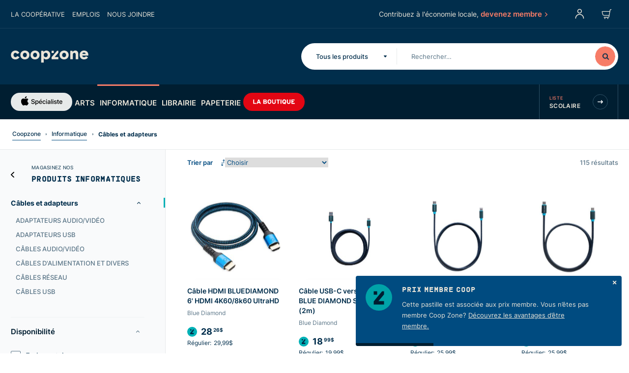

--- FILE ---
content_type: application/javascript; charset=UTF-8
request_url: https://www.coopzone.ca/_nuxt/5ff9afb.js
body_size: 1745
content:
(window.webpackJsonp=window.webpackJsonp||[]).push([[57],{1187:function(e,t,n){var content=n(1530);content.__esModule&&(content=content.default),"string"==typeof content&&(content=[[e.i,content,""]]),content.locals&&(e.exports=content.locals);(0,n(26).default)("3b539890",content,!0,{sourceMap:!1})},1529:function(e,t,n){"use strict";n(1187)},1530:function(e,t,n){var o=n(25)((function(i){return i[1]}));o.push([e.i,'.categories-navigation--root>.categories-navigation__item--active>.categories-navigation__item__link>.categories-navigation__item__link__label{font-weight:700}.categories-navigation--root>.categories-navigation__item--active>.categories-navigation__item__link,.categories-navigation--root>.categories-navigation__item:hover>.categories-navigation__item__link{position:relative}.categories-navigation--root>.categories-navigation__item--active>.categories-navigation__item__link:after,.categories-navigation--root>.categories-navigation__item:hover>.categories-navigation__item__link:after{background-color:#00b1b6;content:"";display:block;height:calc(100% - 10px);position:absolute;right:-30px;top:50%;transform:translateY(-50%);width:3px}.categories-navigation__item+.categories-navigation__item{margin-top:6px}.categories-navigation__item .categories-navigation__item .categories-navigation__item+.categories-navigation__item{margin-top:5px}.categories-navigation__item .categories-navigation__item--active>.categories-navigation__item__link>.categories-navigation__item__link__label{color:#008085;font-weight:600}.categories-navigation__item .categories-navigation__item .categories-navigation__item__link__label{color:#5a7587;font:500 1.3rem/1.7rem "Inter",sans-serif;padding:3px 0;text-transform:uppercase}.categories-navigation__item .categories-navigation__item .categories-navigation__item__link__label:hover{color:#008085}.categories-navigation__item .categories-navigation__item .categories-navigation__item__link__label.nuxt-link-active{color:#008085;font-weight:600}.categories-navigation__item .categories-navigation__item .categories-navigation__item__link__label:after{content:none}.categories-navigation__item .categories-navigation__item .categories-navigation__item .categories-navigation__item+.categories-navigation__item{margin-top:0}.categories-navigation__item .categories-navigation__item .categories-navigation__item--active>.categories-navigation__item__link>.categories-navigation__item__link__label{color:#008085;font-weight:500}.categories-navigation__item .categories-navigation__item .categories-navigation__item .categories-navigation__item__link__label{color:#5a7587;font:normal 1.3rem/1.7rem "Inter",sans-serif;padding:3px 0;text-transform:none}.categories-navigation__item .categories-navigation__item .categories-navigation__item .categories-navigation__item__link__label:hover{color:#2f5267}.categories-navigation__item .categories-navigation__item .categories-navigation__item .categories-navigation__item__link__label.nuxt-link-active{color:#2f5267;font-weight:600}.categories-navigation__item .categories-navigation__item .categories-navigation__item .categories-navigation__item__link__label:hover:after{content:none}.categories-navigation__item__link{align-items:stretch;display:flex;justify-content:space-between}.categories-navigation__item__link__chevron{align-items:center;display:flex;flex-basis:58px;flex-grow:0;flex-shrink:0;justify-content:center}.categories-navigation__item__link__label{align-items:center;color:#012e4c;cursor:pointer;display:flex;flex-flow:row nowrap;font:normal 1.4rem/1.6rem "Inter",sans-serif;justify-content:flex-start;padding:7px 0;position:relative;text-decoration:none}.categories-navigation__item__link__label.active{font-weight:700}.categories-navigation__item__link__label{flex:auto}.categories-navigation__item__link__icon{fill:#5a7587;flex:none;height:5px;margin-left:10px;transition:all .1s ease-in-out;width:7px}.categories-navigation__item__link__icon--open{fill:#012e4c;transform:rotate(180deg)}',""]),o.locals={},e.exports=o},1569:function(e,t,n){"use strict";n.r(t);n(28);var o=n(4),r=(n(10),n(8),n(14),n(17),n(18),n(15),n(35),n(12),n(34),n(19));function _(object,e){var t=Object.keys(object);if(Object.getOwnPropertySymbols){var n=Object.getOwnPropertySymbols(object);e&&(n=n.filter((function(e){return Object.getOwnPropertyDescriptor(object,e).enumerable}))),t.push.apply(t,n)}return t}var c={components:{CategoryLink:function(){return Promise.resolve().then(n.bind(null,278))},CategoriesNavigation:function(){return Promise.resolve().then(n.bind(null,277))}},props:{fullSlug:{type:String,required:!0}},data:function(){return{showMenu:!1}},computed:function(e){for(var i=1;i<arguments.length;i++){var source=null!=arguments[i]?arguments[i]:{};i%2?_(Object(source),!0).forEach((function(t){Object(o.a)(e,t,source[t])})):Object.getOwnPropertyDescriptors?Object.defineProperties(e,Object.getOwnPropertyDescriptors(source)):_(Object(source)).forEach((function(t){Object.defineProperty(e,t,Object.getOwnPropertyDescriptor(source,t))}))}return e}({},Object(r.e)("categories",["currentCategory"])),watch:{currentCategory:{immediate:!0,handler:function(e){if(this.fullSlug&&this.currentCategory){for(var t=this.fullSlug.split("/").filter((function(e){return""!==e})),n=this.currentCategory.split("/").filter((function(e){return""!==e})),i=0;i<t.length;i++)if(t[i]!==n[i])return void(this.showMenu=!1);this.showMenu=!0}}}},created:function(){this.category=this.$store.getters["categories/categoryBySlug"](this.fullSlug),this.hasSubCategories=this.category.children&&this.category.children.length>0}},l=c,v=(n(1529),n(7)),component=Object(v.a)(l,(function(){var e=this,t=e._self._c;return t("li",{staticClass:"categories-navigation__item",class:{"categories-navigation__item--active":e.showMenu}},[t("span",{staticClass:"categories-navigation__item__link"},[t("CategoryLink",{staticClass:"categories-navigation__item__link__label",attrs:{"data-cy":"category-link",slug:e.category.slug}},[e._v("\n      "+e._s(e.category.name)+"\n    ")]),e._v(" "),e.hasSubCategories?t("button",{staticClass:"categories-navigation__item__link__chevron",on:{click:function(t){e.showMenu=!e.showMenu}}},[e.hasSubCategories?t("svg",{staticClass:"categories-navigation__item__link__icon",class:{"categories-navigation__item__link__icon--open":e.showMenu}},[t("use",{attrs:{"xlink:href":"#icon-chevron-down"}})]):e._e()]):e._e()],1),e._v(" "),t("transition",{attrs:{name:"fade"}},[e.category.children&&e.showMenu?t("CategoriesNavigation",{attrs:{"full-slug":e.category.slug}}):e._e()],1)],1)}),[],!1,null,null,null);t.default=component.exports}}]);

--- FILE ---
content_type: application/javascript; charset=UTF-8
request_url: https://www.coopzone.ca/_nuxt/f82d305.js
body_size: 7854
content:
(window.webpackJsonp=window.webpackJsonp||[]).push([[1],{841:function(n,r,t){"use strict";(function(n){t.d(r,"e",(function(){return e})),t.d(r,"p",(function(){return o})),t.d(r,"a",(function(){return f})),t.d(r,"c",(function(){return c})),t.d(r,"d",(function(){return l})),t.d(r,"o",(function(){return d})),t.d(r,"q",(function(){return v})),t.d(r,"t",(function(){return h})),t.d(r,"i",(function(){return y})),t.d(r,"r",(function(){return m})),t.d(r,"s",(function(){return j})),t.d(r,"k",(function(){return w})),t.d(r,"m",(function(){return _})),t.d(r,"j",(function(){return A})),t.d(r,"l",(function(){return O})),t.d(r,"g",(function(){return S})),t.d(r,"f",(function(){return x})),t.d(r,"h",(function(){return M})),t.d(r,"n",(function(){return E})),t.d(r,"b",(function(){return B}));var e="1.13.6",o="object"==typeof self&&self.self===self&&self||"object"==typeof n&&n.global===n&&n||Function("return this")()||{},f=Array.prototype,c=Object.prototype,l="undefined"!=typeof Symbol?Symbol.prototype:null,d=f.push,v=f.slice,h=c.toString,y=c.hasOwnProperty,m="undefined"!=typeof ArrayBuffer,j="undefined"!=typeof DataView,w=Array.isArray,_=Object.keys,A=Object.create,O=m&&ArrayBuffer.isView,S=isNaN,x=isFinite,M=!{toString:null}.propertyIsEnumerable("toString"),E=["valueOf","isPrototypeOf","toString","propertyIsEnumerable","hasOwnProperty","toLocaleString"],B=Math.pow(2,53)-1}).call(this,t(64))},932:function(n,r,t){"use strict";t.d(r,"a",(function(){return Ar})),t.d(r,"b",(function(){return kt}));var e={};t.r(e),t.d(e,"VERSION",(function(){return o.e})),t.d(e,"restArguments",(function(){return f})),t.d(e,"isObject",(function(){return c})),t.d(e,"isNull",(function(){return l})),t.d(e,"isUndefined",(function(){return d})),t.d(e,"isBoolean",(function(){return v})),t.d(e,"isElement",(function(){return h})),t.d(e,"isString",(function(){return m})),t.d(e,"isNumber",(function(){return j})),t.d(e,"isDate",(function(){return w})),t.d(e,"isRegExp",(function(){return _})),t.d(e,"isError",(function(){return A})),t.d(e,"isSymbol",(function(){return O})),t.d(e,"isArrayBuffer",(function(){return S})),t.d(e,"isDataView",(function(){return T})),t.d(e,"isArray",(function(){return D})),t.d(e,"isFunction",(function(){return E})),t.d(e,"isArguments",(function(){return V})),t.d(e,"isFinite",(function(){return P})),t.d(e,"isNaN",(function(){return U})),t.d(e,"isTypedArray",(function(){return C})),t.d(e,"isEmpty",(function(){return X})),t.d(e,"isMatch",(function(){return Y})),t.d(e,"isEqual",(function(){return en})),t.d(e,"isMap",(function(){return vn})),t.d(e,"isWeakMap",(function(){return hn})),t.d(e,"isSet",(function(){return yn})),t.d(e,"isWeakSet",(function(){return gn})),t.d(e,"keys",(function(){return Q})),t.d(e,"allKeys",(function(){return on})),t.d(e,"values",(function(){return bn})),t.d(e,"pairs",(function(){return mn})),t.d(e,"invert",(function(){return jn})),t.d(e,"functions",(function(){return wn})),t.d(e,"methods",(function(){return wn})),t.d(e,"extend",(function(){return An})),t.d(e,"extendOwn",(function(){return On})),t.d(e,"assign",(function(){return On})),t.d(e,"defaults",(function(){return Sn})),t.d(e,"create",(function(){return Mn})),t.d(e,"clone",(function(){return En})),t.d(e,"tap",(function(){return Bn})),t.d(e,"get",(function(){return qn})),t.d(e,"has",(function(){return Tn})),t.d(e,"mapObject",(function(){return zn})),t.d(e,"identity",(function(){return Dn})),t.d(e,"constant",(function(){return W})),t.d(e,"noop",(function(){return Jn})),t.d(e,"toPath",(function(){return kn})),t.d(e,"property",(function(){return Fn})),t.d(e,"propertyOf",(function(){return Ln})),t.d(e,"matcher",(function(){return Rn})),t.d(e,"matches",(function(){return Rn})),t.d(e,"times",(function(){return $n})),t.d(e,"random",(function(){return Kn})),t.d(e,"now",(function(){return Cn})),t.d(e,"escape",(function(){return Qn})),t.d(e,"unescape",(function(){return Xn})),t.d(e,"templateSettings",(function(){return Yn})),t.d(e,"template",(function(){return ir})),t.d(e,"result",(function(){return or})),t.d(e,"uniqueId",(function(){return cr})),t.d(e,"chain",(function(){return ar})),t.d(e,"iteratee",(function(){return Un})),t.d(e,"partial",(function(){return sr})),t.d(e,"bind",(function(){return pr})),t.d(e,"bindAll",(function(){return gr})),t.d(e,"memoize",(function(){return mr})),t.d(e,"delay",(function(){return jr})),t.d(e,"defer",(function(){return wr})),t.d(e,"throttle",(function(){return _r})),t.d(e,"debounce",(function(){return Ar})),t.d(e,"wrap",(function(){return Or})),t.d(e,"negate",(function(){return Sr})),t.d(e,"compose",(function(){return xr})),t.d(e,"after",(function(){return Mr})),t.d(e,"before",(function(){return Er})),t.d(e,"once",(function(){return Br})),t.d(e,"findKey",(function(){return kr})),t.d(e,"findIndex",(function(){return Ir})),t.d(e,"findLastIndex",(function(){return qr})),t.d(e,"sortedIndex",(function(){return Tr})),t.d(e,"indexOf",(function(){return Rr})),t.d(e,"lastIndexOf",(function(){return Fr})),t.d(e,"find",(function(){return Vr})),t.d(e,"detect",(function(){return Vr})),t.d(e,"findWhere",(function(){return Pr})),t.d(e,"each",(function(){return Ur})),t.d(e,"forEach",(function(){return Ur})),t.d(e,"map",(function(){return Wr})),t.d(e,"collect",(function(){return Wr})),t.d(e,"reduce",(function(){return Jr})),t.d(e,"foldl",(function(){return Jr})),t.d(e,"inject",(function(){return Jr})),t.d(e,"reduceRight",(function(){return Lr})),t.d(e,"foldr",(function(){return Lr})),t.d(e,"filter",(function(){return filter})),t.d(e,"select",(function(){return filter})),t.d(e,"reject",(function(){return $r})),t.d(e,"every",(function(){return Kr})),t.d(e,"all",(function(){return Kr})),t.d(e,"some",(function(){return Cr})),t.d(e,"any",(function(){return Cr})),t.d(e,"contains",(function(){return Gr})),t.d(e,"includes",(function(){return Gr})),t.d(e,"include",(function(){return Gr})),t.d(e,"invoke",(function(){return Hr})),t.d(e,"pluck",(function(){return Qr})),t.d(e,"where",(function(){return Xr})),t.d(e,"max",(function(){return Yr})),t.d(e,"min",(function(){return Zr})),t.d(e,"shuffle",(function(){return et})),t.d(e,"sample",(function(){return ut})),t.d(e,"sortBy",(function(){return it})),t.d(e,"groupBy",(function(){return ft})),t.d(e,"indexBy",(function(){return ct})),t.d(e,"countBy",(function(){return at})),t.d(e,"partition",(function(){return lt})),t.d(e,"toArray",(function(){return tt})),t.d(e,"size",(function(){return st})),t.d(e,"pick",(function(){return vt})),t.d(e,"omit",(function(){return ht})),t.d(e,"first",(function(){return gt})),t.d(e,"head",(function(){return gt})),t.d(e,"take",(function(){return gt})),t.d(e,"initial",(function(){return yt})),t.d(e,"last",(function(){return mt})),t.d(e,"rest",(function(){return bt})),t.d(e,"tail",(function(){return bt})),t.d(e,"drop",(function(){return bt})),t.d(e,"compact",(function(){return jt})),t.d(e,"flatten",(function(){return wt})),t.d(e,"without",(function(){return At})),t.d(e,"uniq",(function(){return Ot})),t.d(e,"unique",(function(){return Ot})),t.d(e,"union",(function(){return St})),t.d(e,"intersection",(function(){return xt})),t.d(e,"difference",(function(){return _t})),t.d(e,"unzip",(function(){return Mt})),t.d(e,"transpose",(function(){return Mt})),t.d(e,"zip",(function(){return Et})),t.d(e,"object",(function(){return Bt})),t.d(e,"range",(function(){return kt})),t.d(e,"chunk",(function(){return Nt})),t.d(e,"mixin",(function(){return qt})),t.d(e,"default",(function(){return Tt}));var o=t(841);function f(n,r){return r=null==r?n.length-1:+r,function(){for(var t=Math.max(arguments.length-r,0),e=Array(t),o=0;o<t;o++)e[o]=arguments[o+r];switch(r){case 0:return n.call(this,e);case 1:return n.call(this,arguments[0],e);case 2:return n.call(this,arguments[0],arguments[1],e)}var f=Array(r+1);for(o=0;o<r;o++)f[o]=arguments[o];return f[r]=e,n.apply(this,f)}}function c(n){var r=typeof n;return"function"===r||"object"===r&&!!n}function l(n){return null===n}function d(n){return void 0===n}function v(n){return!0===n||!1===n||"[object Boolean]"===o.t.call(n)}function h(n){return!(!n||1!==n.nodeType)}function y(n){var r="[object "+n+"]";return function(n){return o.t.call(n)===r}}var m=y("String"),j=y("Number"),w=y("Date"),_=y("RegExp"),A=y("Error"),O=y("Symbol"),S=y("ArrayBuffer"),x=y("Function"),M=o.p.document&&o.p.document.childNodes;"object"!=typeof Int8Array&&"function"!=typeof M&&(x=function(n){return"function"==typeof n||!1});var E=x,B=y("Object"),k=o.s&&B(new DataView(new ArrayBuffer(8))),N="undefined"!=typeof Map&&B(new Map),I=y("DataView");var T=k?function(n){return null!=n&&E(n.getInt8)&&S(n.buffer)}:I,D=o.k||y("Array");function R(n,r){return null!=n&&o.i.call(n,r)}var F=y("Arguments");!function(){F(arguments)||(F=function(n){return R(n,"callee")})}();var V=F;function P(n){return!O(n)&&Object(o.f)(n)&&!isNaN(parseFloat(n))}function U(n){return j(n)&&Object(o.g)(n)}function W(n){return function(){return n}}function z(n){return function(r){var t=n(r);return"number"==typeof t&&t>=0&&t<=o.b}}function J(n){return function(r){return null==r?void 0:r[n]}}var L=J("byteLength"),$=z(L),K=/\[object ((I|Ui)nt(8|16|32)|Float(32|64)|Uint8Clamped|Big(I|Ui)nt64)Array\]/;var C=o.r?function(n){return o.l?Object(o.l)(n)&&!T(n):$(n)&&K.test(o.t.call(n))}:W(!1),G=J("length");function H(n,r){r=function(n){for(var r={},t=n.length,i=0;i<t;++i)r[n[i]]=!0;return{contains:function(n){return!0===r[n]},push:function(t){return r[t]=!0,n.push(t)}}}(r);var t=o.n.length,e=n.constructor,f=E(e)&&e.prototype||o.c,c="constructor";for(R(n,c)&&!r.contains(c)&&r.push(c);t--;)(c=o.n[t])in n&&n[c]!==f[c]&&!r.contains(c)&&r.push(c)}function Q(n){if(!c(n))return[];if(o.m)return Object(o.m)(n);var r=[];for(var t in n)R(n,t)&&r.push(t);return o.h&&H(n,r),r}function X(n){if(null==n)return!0;var r=G(n);return"number"==typeof r&&(D(n)||m(n)||V(n))?0===r:0===G(Q(n))}function Y(object,n){var r=Q(n),t=r.length;if(null==object)return!t;for(var e=Object(object),i=0;i<t;i++){var o=r[i];if(n[o]!==e[o]||!(o in e))return!1}return!0}function Z(n){return n instanceof Z?n:this instanceof Z?void(this._wrapped=n):new Z(n)}function nn(n){return new Uint8Array(n.buffer||n,n.byteOffset||0,L(n))}Z.VERSION=o.e,Z.prototype.value=function(){return this._wrapped},Z.prototype.valueOf=Z.prototype.toJSON=Z.prototype.value,Z.prototype.toString=function(){return String(this._wrapped)};var rn="[object DataView]";function tn(a,b,n,r){if(a===b)return 0!==a||1/a==1/b;if(null==a||null==b)return!1;if(a!=a)return b!=b;var t=typeof a;return("function"===t||"object"===t||"object"==typeof b)&&un(a,b,n,r)}function un(a,b,n,r){a instanceof Z&&(a=a._wrapped),b instanceof Z&&(b=b._wrapped);var t=o.t.call(a);if(t!==o.t.call(b))return!1;if(k&&"[object Object]"==t&&T(a)){if(!T(b))return!1;t=rn}switch(t){case"[object RegExp]":case"[object String]":return""+a==""+b;case"[object Number]":return+a!=+a?+b!=+b:0==+a?1/+a==1/b:+a==+b;case"[object Date]":case"[object Boolean]":return+a==+b;case"[object Symbol]":return o.d.valueOf.call(a)===o.d.valueOf.call(b);case"[object ArrayBuffer]":case rn:return un(nn(a),nn(b),n,r)}var e="[object Array]"===t;if(!e&&C(a)){if(L(a)!==L(b))return!1;if(a.buffer===b.buffer&&a.byteOffset===b.byteOffset)return!0;e=!0}if(!e){if("object"!=typeof a||"object"!=typeof b)return!1;var f=a.constructor,c=b.constructor;if(f!==c&&!(E(f)&&f instanceof f&&E(c)&&c instanceof c)&&"constructor"in a&&"constructor"in b)return!1}r=r||[];for(var l=(n=n||[]).length;l--;)if(n[l]===a)return r[l]===b;if(n.push(a),r.push(b),e){if((l=a.length)!==b.length)return!1;for(;l--;)if(!tn(a[l],b[l],n,r))return!1}else{var d,v=Q(a);if(l=v.length,Q(b).length!==l)return!1;for(;l--;)if(!R(b,d=v[l])||!tn(a[d],b[d],n,r))return!1}return n.pop(),r.pop(),!0}function en(a,b){return tn(a,b)}function on(n){if(!c(n))return[];var r=[];for(var t in n)r.push(t);return o.h&&H(n,r),r}function fn(n){var r=G(n);return function(t){if(null==t)return!1;var e=on(t);if(G(e))return!1;for(var i=0;i<r;i++)if(!E(t[n[i]]))return!1;return n!==sn||!E(t[cn])}}var cn="forEach",an=["clear","delete"],ln=["get","has","set"],dn=an.concat(cn,ln),sn=an.concat(ln),pn=["add"].concat(an,cn,"has"),vn=N?fn(dn):y("Map"),hn=N?fn(sn):y("WeakMap"),yn=N?fn(pn):y("Set"),gn=y("WeakSet");function bn(n){for(var r=Q(n),t=r.length,e=Array(t),i=0;i<t;i++)e[i]=n[r[i]];return e}function mn(n){for(var r=Q(n),t=r.length,e=Array(t),i=0;i<t;i++)e[i]=[r[i],n[r[i]]];return e}function jn(n){for(var r={},t=Q(n),i=0,e=t.length;i<e;i++)r[n[t[i]]]=t[i];return r}function wn(n){var r=[];for(var t in n)E(n[t])&&r.push(t);return r.sort()}function _n(n,r){return function(t){var e=arguments.length;if(r&&(t=Object(t)),e<2||null==t)return t;for(var o=1;o<e;o++)for(var source=arguments[o],f=n(source),c=f.length,i=0;i<c;i++){var l=f[i];r&&void 0!==t[l]||(t[l]=source[l])}return t}}var An=_n(on),On=_n(Q),Sn=_n(on,!0);function xn(n){if(!c(n))return{};if(o.j)return Object(o.j)(n);var r=function(){};r.prototype=n;var t=new r;return r.prototype=null,t}function Mn(n,r){var t=xn(n);return r&&On(t,r),t}function En(n){return c(n)?D(n)?n.slice():An({},n):n}function Bn(n,r){return r(n),n}function kn(path){return D(path)?path:[path]}function Nn(path){return Z.toPath(path)}function In(n,path){for(var r=path.length,i=0;i<r;i++){if(null==n)return;n=n[path[i]]}return r?n:void 0}function qn(object,path,n){var r=In(object,Nn(path));return d(r)?n:r}function Tn(n,path){for(var r=(path=Nn(path)).length,i=0;i<r;i++){var t=path[i];if(!R(n,t))return!1;n=n[t]}return!!r}function Dn(n){return n}function Rn(n){return n=On({},n),function(r){return Y(r,n)}}function Fn(path){return path=Nn(path),function(n){return In(n,path)}}function Vn(n,r,t){if(void 0===r)return n;switch(null==t?3:t){case 1:return function(t){return n.call(r,t)};case 3:return function(t,e,o){return n.call(r,t,e,o)};case 4:return function(t,e,o,f){return n.call(r,t,e,o,f)}}return function(){return n.apply(r,arguments)}}function Pn(n,r,t){return null==n?Dn:E(n)?Vn(n,r,t):c(n)&&!D(n)?Rn(n):Fn(n)}function Un(n,r){return Pn(n,r,1/0)}function Wn(n,r,t){return Z.iteratee!==Un?Z.iteratee(n,r):Pn(n,r,t)}function zn(n,r,t){r=Wn(r,t);for(var e=Q(n),o=e.length,f={},c=0;c<o;c++){var l=e[c];f[l]=r(n[l],l,n)}return f}function Jn(){}function Ln(n){return null==n?Jn:function(path){return qn(n,path)}}function $n(n,r,t){var e=Array(Math.max(0,n));r=Vn(r,t,1);for(var i=0;i<n;i++)e[i]=r(i);return e}function Kn(n,r){return null==r&&(r=n,n=0),n+Math.floor(Math.random()*(r-n+1))}Z.toPath=kn,Z.iteratee=Un;var Cn=Date.now||function(){return(new Date).getTime()};function Gn(map){var n=function(n){return map[n]},source="(?:"+Q(map).join("|")+")",r=RegExp(source),t=RegExp(source,"g");return function(e){return e=null==e?"":""+e,r.test(e)?e.replace(t,n):e}}var Hn={"&":"&amp;","<":"&lt;",">":"&gt;",'"':"&quot;","'":"&#x27;","`":"&#x60;"},Qn=Gn(Hn),Xn=Gn(jn(Hn)),Yn=Z.templateSettings={evaluate:/<%([\s\S]+?)%>/g,interpolate:/<%=([\s\S]+?)%>/g,escape:/<%-([\s\S]+?)%>/g},Zn=/(.)^/,nr={"'":"'","\\":"\\","\r":"r","\n":"n","\u2028":"u2028","\u2029":"u2029"},rr=/\\|'|\r|\n|\u2028|\u2029/g;function ur(n){return"\\"+nr[n]}var er=/^\s*(\w|\$)+\s*$/;function ir(text,n,r){!n&&r&&(n=r),n=Sn({},n,Z.templateSettings);var t=RegExp([(n.escape||Zn).source,(n.interpolate||Zn).source,(n.evaluate||Zn).source].join("|")+"|$","g"),e=0,source="__p+='";text.replace(t,(function(n,r,t,o,f){return source+=text.slice(e,f).replace(rr,ur),e=f+n.length,r?source+="'+\n((__t=("+r+"))==null?'':_.escape(__t))+\n'":t?source+="'+\n((__t=("+t+"))==null?'':__t)+\n'":o&&(source+="';\n"+o+"\n__p+='"),n})),source+="';\n";var o,f=n.variable;if(f){if(!er.test(f))throw new Error("variable is not a bare identifier: "+f)}else source="with(obj||{}){\n"+source+"}\n",f="obj";source="var __t,__p='',__j=Array.prototype.join,print=function(){__p+=__j.call(arguments,'');};\n"+source+"return __p;\n";try{o=new Function(f,"_",source)}catch(n){throw n.source=source,n}var template=function(data){return o.call(this,data,Z)};return template.source="function("+f+"){\n"+source+"}",template}function or(n,path,r){var t=(path=Nn(path)).length;if(!t)return E(r)?r.call(n):r;for(var i=0;i<t;i++){var e=null==n?void 0:n[path[i]];void 0===e&&(e=r,i=t),n=E(e)?e.call(n):e}return n}var fr=0;function cr(n){var r=++fr+"";return n?n+r:r}function ar(n){var r=Z(n);return r._chain=!0,r}function lr(n,r,t,e,o){if(!(e instanceof r))return n.apply(t,o);var f=xn(n.prototype),l=n.apply(f,o);return c(l)?l:f}var dr=f((function(n,r){var t=dr.placeholder,e=function(){for(var o=0,f=r.length,c=Array(f),i=0;i<f;i++)c[i]=r[i]===t?arguments[o++]:r[i];for(;o<arguments.length;)c.push(arguments[o++]);return lr(n,e,this,this,c)};return e}));dr.placeholder=Z;var sr=dr,pr=f((function(n,r,t){if(!E(n))throw new TypeError("Bind must be called on a function");var e=f((function(o){return lr(n,e,r,this,t.concat(o))}));return e})),vr=z(G);function yr(input,n,r,output){if(output=output||[],n||0===n){if(n<=0)return output.concat(input)}else n=1/0;for(var t=output.length,i=0,e=G(input);i<e;i++){var o=input[i];if(vr(o)&&(D(o)||V(o)))if(n>1)yr(o,n-1,r,output),t=output.length;else for(var f=0,c=o.length;f<c;)output[t++]=o[f++];else r||(output[t++]=o)}return output}var gr=f((function(n,r){var t=(r=yr(r,!1,!1)).length;if(t<1)throw new Error("bindAll must be passed function names");for(;t--;){var e=r[t];n[e]=pr(n[e],n)}return n}));function mr(n,r){var t=function(e){var o=t.cache,address=""+(r?r.apply(this,arguments):e);return R(o,address)||(o[address]=n.apply(this,arguments)),o[address]};return t.cache={},t}var jr=f((function(n,r,t){return setTimeout((function(){return n.apply(null,t)}),r)})),wr=sr(jr,Z,1);function _r(n,r,t){var e,o,f,c,l=0;t||(t={});var d=function(){l=!1===t.leading?0:Cn(),e=null,c=n.apply(o,f),e||(o=f=null)},v=function(){var v=Cn();l||!1!==t.leading||(l=v);var h=r-(v-l);return o=this,f=arguments,h<=0||h>r?(e&&(clearTimeout(e),e=null),l=v,c=n.apply(o,f),e||(o=f=null)):e||!1===t.trailing||(e=setTimeout(d,h)),c};return v.cancel=function(){clearTimeout(e),l=0,e=o=f=null},v}function Ar(n,r,t){var e,o,c,l,d,v=function(){var f=Cn()-o;r>f?e=setTimeout(v,r-f):(e=null,t||(l=n.apply(d,c)),e||(c=d=null))},h=f((function(f){return d=this,c=f,o=Cn(),e||(e=setTimeout(v,r),t&&(l=n.apply(d,c))),l}));return h.cancel=function(){clearTimeout(e),e=c=d=null},h}function Or(n,r){return sr(r,n)}function Sr(n){return function(){return!n.apply(this,arguments)}}function xr(){var n=arguments,r=n.length-1;return function(){for(var i=r,t=n[r].apply(this,arguments);i--;)t=n[i].call(this,t);return t}}function Mr(n,r){return function(){if(--n<1)return r.apply(this,arguments)}}function Er(n,r){var t;return function(){return--n>0&&(t=r.apply(this,arguments)),n<=1&&(r=null),t}}var Br=sr(Er,2);function kr(n,r,t){r=Wn(r,t);for(var e,o=Q(n),i=0,f=o.length;i<f;i++)if(r(n[e=o[i]],e,n))return e}function Nr(n){return function(r,t,e){t=Wn(t,e);for(var o=G(r),f=n>0?0:o-1;f>=0&&f<o;f+=n)if(t(r[f],f,r))return f;return-1}}var Ir=Nr(1),qr=Nr(-1);function Tr(n,r,t,e){for(var o=(t=Wn(t,e,1))(r),f=0,c=G(n);f<c;){var l=Math.floor((f+c)/2);t(n[l])<o?f=l+1:c=l}return f}function Dr(n,r,t){return function(e,f,c){var i=0,l=G(e);if("number"==typeof c)n>0?i=c>=0?c:Math.max(c+l,i):l=c>=0?Math.min(c+1,l):c+l+1;else if(t&&c&&l)return e[c=t(e,f)]===f?c:-1;if(f!=f)return(c=r(o.q.call(e,i,l),U))>=0?c+i:-1;for(c=n>0?i:l-1;c>=0&&c<l;c+=n)if(e[c]===f)return c;return-1}}var Rr=Dr(1,Ir,Tr),Fr=Dr(-1,qr);function Vr(n,r,t){var e=(vr(n)?Ir:kr)(n,r,t);if(void 0!==e&&-1!==e)return n[e]}function Pr(n,r){return Vr(n,Rn(r))}function Ur(n,r,t){var i,e;if(r=Vn(r,t),vr(n))for(i=0,e=n.length;i<e;i++)r(n[i],i,n);else{var o=Q(n);for(i=0,e=o.length;i<e;i++)r(n[o[i]],o[i],n)}return n}function Wr(n,r,t){r=Wn(r,t);for(var e=!vr(n)&&Q(n),o=(e||n).length,f=Array(o),c=0;c<o;c++){var l=e?e[c]:c;f[c]=r(n[l],l,n)}return f}function zr(n){return function(r,t,e,o){var f=arguments.length>=3;return function(r,t,e,o){var f=!vr(r)&&Q(r),c=(f||r).length,l=n>0?0:c-1;for(o||(e=r[f?f[l]:l],l+=n);l>=0&&l<c;l+=n){var d=f?f[l]:l;e=t(e,r[d],d,r)}return e}(r,Vn(t,o,4),e,f)}}var Jr=zr(1),Lr=zr(-1);function filter(n,r,t){var e=[];return r=Wn(r,t),Ur(n,(function(n,t,o){r(n,t,o)&&e.push(n)})),e}function $r(n,r,t){return filter(n,Sr(Wn(r)),t)}function Kr(n,r,t){r=Wn(r,t);for(var e=!vr(n)&&Q(n),o=(e||n).length,f=0;f<o;f++){var c=e?e[f]:f;if(!r(n[c],c,n))return!1}return!0}function Cr(n,r,t){r=Wn(r,t);for(var e=!vr(n)&&Q(n),o=(e||n).length,f=0;f<o;f++){var c=e?e[f]:f;if(r(n[c],c,n))return!0}return!1}function Gr(n,r,t,e){return vr(n)||(n=bn(n)),("number"!=typeof t||e)&&(t=0),Rr(n,r,t)>=0}var Hr=f((function(n,path,r){var t,e;return E(path)?e=path:(path=Nn(path),t=path.slice(0,-1),path=path[path.length-1]),Wr(n,(function(n){var o=e;if(!o){if(t&&t.length&&(n=In(n,t)),null==n)return;o=n[path]}return null==o?o:o.apply(n,r)}))}));function Qr(n,r){return Wr(n,Fn(r))}function Xr(n,r){return filter(n,Rn(r))}function Yr(n,r,t){var e,o,f=-1/0,c=-1/0;if(null==r||"number"==typeof r&&"object"!=typeof n[0]&&null!=n)for(var i=0,l=(n=vr(n)?n:bn(n)).length;i<l;i++)null!=(e=n[i])&&e>f&&(f=e);else r=Wn(r,t),Ur(n,(function(n,t,e){((o=r(n,t,e))>c||o===-1/0&&f===-1/0)&&(f=n,c=o)}));return f}function Zr(n,r,t){var e,o,f=1/0,c=1/0;if(null==r||"number"==typeof r&&"object"!=typeof n[0]&&null!=n)for(var i=0,l=(n=vr(n)?n:bn(n)).length;i<l;i++)null!=(e=n[i])&&e<f&&(f=e);else r=Wn(r,t),Ur(n,(function(n,t,e){((o=r(n,t,e))<c||o===1/0&&f===1/0)&&(f=n,c=o)}));return f}var nt=/[^\ud800-\udfff]|[\ud800-\udbff][\udc00-\udfff]|[\ud800-\udfff]/g;function tt(n){return n?D(n)?o.q.call(n):m(n)?n.match(nt):vr(n)?Wr(n,Dn):bn(n):[]}function ut(n,r,t){if(null==r||t)return vr(n)||(n=bn(n)),n[Kn(n.length-1)];var e=tt(n),o=G(e);r=Math.max(Math.min(r,o),0);for(var f=o-1,c=0;c<r;c++){var l=Kn(c,f),d=e[c];e[c]=e[l],e[l]=d}return e.slice(0,r)}function et(n){return ut(n,1/0)}function it(n,r,t){var e=0;return r=Wn(r,t),Qr(Wr(n,(function(n,t,o){return{value:n,index:e++,criteria:r(n,t,o)}})).sort((function(n,r){var a=n.criteria,b=r.criteria;if(a!==b){if(a>b||void 0===a)return 1;if(a<b||void 0===b)return-1}return n.index-r.index})),"value")}function ot(n,r){return function(t,e,o){var f=r?[[],[]]:{};return e=Wn(e,o),Ur(t,(function(r,o){var c=e(r,o,t);n(f,r,c)})),f}}var ft=ot((function(n,r,t){R(n,t)?n[t].push(r):n[t]=[r]})),ct=ot((function(n,r,t){n[t]=r})),at=ot((function(n,r,t){R(n,t)?n[t]++:n[t]=1})),lt=ot((function(n,r,t){n[t?0:1].push(r)}),!0);function st(n){return null==n?0:vr(n)?n.length:Q(n).length}function pt(n,r,t){return r in t}var vt=f((function(n,r){var t={},e=r[0];if(null==n)return t;E(e)?(r.length>1&&(e=Vn(e,r[1])),r=on(n)):(e=pt,r=yr(r,!1,!1),n=Object(n));for(var i=0,o=r.length;i<o;i++){var f=r[i],c=n[f];e(c,f,n)&&(t[f]=c)}return t})),ht=f((function(n,r){var t,e=r[0];return E(e)?(e=Sr(e),r.length>1&&(t=r[1])):(r=Wr(yr(r,!1,!1),String),e=function(n,t){return!Gr(r,t)}),vt(n,e,t)}));function yt(n,r,t){return o.q.call(n,0,Math.max(0,n.length-(null==r||t?1:r)))}function gt(n,r,t){return null==n||n.length<1?null==r||t?void 0:[]:null==r||t?n[0]:yt(n,n.length-r)}function bt(n,r,t){return o.q.call(n,null==r||t?1:r)}function mt(n,r,t){return null==n||n.length<1?null==r||t?void 0:[]:null==r||t?n[n.length-1]:bt(n,Math.max(0,n.length-r))}function jt(n){return filter(n,Boolean)}function wt(n,r){return yr(n,r,!1)}var _t=f((function(n,r){return r=yr(r,!0,!0),filter(n,(function(n){return!Gr(r,n)}))})),At=f((function(n,r){return _t(n,r)}));function Ot(n,r,t,e){v(r)||(e=t,t=r,r=!1),null!=t&&(t=Wn(t,e));for(var o=[],f=[],i=0,c=G(n);i<c;i++){var l=n[i],d=t?t(l,i,n):l;r&&!t?(i&&f===d||o.push(l),f=d):t?Gr(f,d)||(f.push(d),o.push(l)):Gr(o,l)||o.push(l)}return o}var St=f((function(n){return Ot(yr(n,!0,!0))}));function xt(n){for(var r=[],t=arguments.length,i=0,e=G(n);i<e;i++){var o=n[i];if(!Gr(r,o)){var f;for(f=1;f<t&&Gr(arguments[f],o);f++);f===t&&r.push(o)}}return r}function Mt(n){for(var r=n&&Yr(n,G).length||0,t=Array(r),e=0;e<r;e++)t[e]=Qr(n,e);return t}var Et=f(Mt);function Bt(n,r){for(var t={},i=0,e=G(n);i<e;i++)r?t[n[i]]=r[i]:t[n[i][0]]=n[i][1];return t}function kt(n,r,t){null==r&&(r=n||0,n=0),t||(t=r<n?-1:1);for(var e=Math.max(Math.ceil((r-n)/t),0),o=Array(e),f=0;f<e;f++,n+=t)o[f]=n;return o}function Nt(n,r){if(null==r||r<1)return[];for(var t=[],i=0,e=n.length;i<e;)t.push(o.q.call(n,i,i+=r));return t}function It(n,r){return n._chain?Z(r).chain():r}function qt(n){return Ur(wn(n),(function(r){var t=Z[r]=n[r];Z.prototype[r]=function(){var n=[this._wrapped];return o.o.apply(n,arguments),It(this,t.apply(Z,n))}})),Z}Ur(["pop","push","reverse","shift","sort","splice","unshift"],(function(n){var r=o.a[n];Z.prototype[n]=function(){var t=this._wrapped;return null!=t&&(r.apply(t,arguments),"shift"!==n&&"splice"!==n||0!==t.length||delete t[0]),It(this,t)}})),Ur(["concat","join","slice"],(function(n){var r=o.a[n];Z.prototype[n]=function(){var n=this._wrapped;return null!=n&&(n=r.apply(n,arguments)),It(this,n)}}));var Tt=Z,Dt=qt(e);Dt._=Dt}}]);

--- FILE ---
content_type: application/javascript; charset=UTF-8
request_url: https://www.coopzone.ca/_nuxt/1e03e00.js
body_size: 4678
content:
(window.webpackJsonp=window.webpackJsonp||[]).push([[13],{1072:function(t,e,n){"use strict";n(10),n(40),n(8),n(14),n(17),n(18),n(15),n(12);var r=n(4),o=(n(41),n(19)),c=["prices_ASC","prices_DESC"],l={Book:["publicationDate_ASC","publicationDate_DESC"]};function d(object,t){var e=Object.keys(object);if(Object.getOwnPropertySymbols){var n=Object.getOwnPropertySymbols(object);t&&(n=n.filter((function(t){return Object.getOwnPropertyDescriptor(object,t).enumerable}))),e.push.apply(e,n)}return e}function f(t){for(var i=1;i<arguments.length;i++){var source=null!=arguments[i]?arguments[i]:{};i%2?d(Object(source),!0).forEach((function(e){Object(r.a)(t,e,source[e])})):Object.getOwnPropertyDescriptors?Object.defineProperties(t,Object.getOwnPropertyDescriptors(source)):d(Object(source)).forEach((function(e){Object.defineProperty(t,e,Object.getOwnPropertyDescriptor(source,e))}))}return t}var h={data:function(){return{defaultOptions:c,categoryOptions:l}},computed:f(f({},Object(o.c)("categories",["categoryTypeBySlug","rootCategorySlug"])),{},{orderBy:{get:function(){var t=this.$store.state.productsOrderBy,e=t.column,n=t.order;return""===e||""===n?"":"".concat(e,"_").concat(n)},set:function(t){return this.$store.commit("productsOrderBy/SET_ORDER_BY",t)}},currentRootCategoryOptions:function(){return l[this.categoryTypeBySlug(this.rootCategorySlug)]}}),methods:{onChange:function(){var t=this;this.$nextTick((function(){var e=f({},t.$route.query);""===t.orderBy?delete e.orderBy:e.orderBy=t.orderBy,t.$router.push(f(f({},t.$route),{},{query:e})),t.$emit("updated")}))}}},m=(n(1254),n(7)),component=Object(m.a)(h,(function(){var t=this,e=t._self._c;return e("div",{staticClass:"catalog-order-by"},[e("span",[t._v("Trier par")]),t._v(" "),e("svg",[e("use",{attrs:{"xlink:href":"#icon-order-by"}})]),t._v(" "),e("select",{directives:[{name:"model",rawName:"v-model",value:t.orderBy,expression:"orderBy"}],on:{change:[function(e){var n=Array.prototype.filter.call(e.target.options,(function(t){return t.selected})).map((function(t){return"_value"in t?t._value:t.value}));t.orderBy=e.target.multiple?n:n[0]},t.onChange]}},[e("option",{attrs:{value:""}},[t._v("Choisir")]),t._v(" "),t._l(t.defaultOptions,(function(option){return e("option",{key:option,domProps:{value:option}},[t._v("\n      "+t._s(t.$t("catalog.sort.".concat(option)))+"\n    ")])})),t._v(" "),t.currentRootCategoryOptions?t._l(t.currentRootCategoryOptions,(function(option){return e("option",{key:option,domProps:{value:option}},[t._v("\n        "+t._s(t.$t("catalog.sort.".concat(option)))+"\n      ")])})):t._e()],2)])}),[],!1,null,null,null);e.a=component.exports},1106:function(t,e,n){var content=n(1255);content.__esModule&&(content=content.default),"string"==typeof content&&(content=[[t.i,content,""]]),content.locals&&(t.exports=content.locals);(0,n(26).default)("1fc06464",content,!0,{sourceMap:!1})},1110:function(t,e,n){var content=n(1265);content.__esModule&&(content=content.default),"string"==typeof content&&(content=[[t.i,content,""]]),content.locals&&(t.exports=content.locals);(0,n(26).default)("4dce79ea",content,!0,{sourceMap:!1})},1111:function(t,e,n){var content=n(1267);content.__esModule&&(content=content.default),"string"==typeof content&&(content=[[t.i,content,""]]),content.locals&&(t.exports=content.locals);(0,n(26).default)("c08d4442",content,!0,{sourceMap:!1})},1112:function(t,e,n){var content=n(1269);content.__esModule&&(content=content.default),"string"==typeof content&&(content=[[t.i,content,""]]),content.locals&&(t.exports=content.locals);(0,n(26).default)("2dae6730",content,!0,{sourceMap:!1})},1189:function(t,e,n){"use strict";var r={},o=(n(1264),n(1266),n(7)),component=Object(o.a)(r,(function(){var t=this,e=t._self._c;return e("div",{staticClass:"product-list"},t._l(new Array(12),(function(n){return e("div",{key:n,staticClass:"product-list__item product-list__item--loading"},[t._m(0,!0)])})),0)}),[function(){var t=this,e=t._self._c;return e("div",{staticClass:"product-card"},[e("div",{staticClass:"product-card__content"},[e("div",{staticClass:"product-card__title text-line"}),t._v(" "),e("div",{staticClass:"product-card__spec text-line",attrs:{"data-cy":"product-card-spec"}})]),t._v(" "),e("div",{staticClass:"product-card__thumbnail"},[e("div",{staticClass:"image"})])])}],!1,null,"552f5744",null);e.a=component.exports},1193:function(t,e,n){"use strict";n(28);var r={mixins:[n(834).a]},o=n(7),component=Object(o.a)(r,(function(){var t=this,e=t._self._c;return e("div",{staticClass:"form-control form-control-checkbox",class:{"form-control--error":t.error},attrs:{"data-cy":"form-control"}},[e("label",{staticClass:"form-control__field"},[e("input",{staticClass:"form-control__input",attrs:{type:"checkbox",name:t.name},domProps:{checked:t.checked},on:{change:function(e){return t.$emit("input",e)}}}),t._v(" "),t.$slots.default?[t._t("default")]:[t.label?e("div",{staticClass:"form-control__label"},[t._v("\n        "+t._s(t.label)+"\n      ")]):t._e(),t._v(" "),e("div",{staticClass:"form-control__widget"},[e("svg",[e("use",{attrs:{"xlink:href":"#icon-check"}})])])]],2)])}),[],!1,null,null,null);e.a=component.exports},1194:function(t,e,n){"use strict";n(146);var r={filters:{formatCount:function(t){return t>1e3?"999+":t}},props:{count:{type:Number,default:0}}},o=(n(1268),n(7)),component=Object(o.a)(r,(function(){var t=this;return(0,t._self._c)("div",{staticClass:"badge-count"},[t._v(t._s(t._f("formatCount")(t.count)))])}),[],!1,null,null,null);e.a=component.exports},1254:function(t,e,n){"use strict";n(1106)},1255:function(t,e,n){var r=n(25)((function(i){return i[1]}));r.push([t.i,'.catalog-order-by{align-items:center;color:#004b80;display:flex;font-size:1.3rem}.catalog-order-by svg{height:13px;width:8px}.catalog-order-by>span{font-weight:600;margin-right:17px}.catalog-order-by>select{border:none;color:#004b80;cursor:pointer}.catalog-order-by>select:hover{border-bottom:1px solid #004b80}.catalog-order-by>select:focus{outline:none}.catalog-order-by--modal{border-top:1px solid #f0f3f5;display:block;padding:15px 0}.catalog-order-by--modal svg{display:none}.catalog-order-by--modal>span{color:#001e31;display:block;font:700 1.3rem/2.2rem "Inter",sans-serif;margin:0;width:100%}.catalog-order-by--modal>select{border:1px solid #f0f3f5;height:30px;margin-top:15px;width:100%}.catalog-order-by--modal>select:hover{border-bottom:1px solid #f0f3f5}',""]),r.locals={},t.exports=r},1264:function(t,e,n){"use strict";n(1110)},1265:function(t,e,n){var r=n(25)((function(i){return i[1]}));r.push([t.i,'.product-list[data-v-552f5744]{align-items:stretch;display:flex;flex-flow:row wrap;justify-content:flex-start;margin-left:-1rem;margin-right:-1rem}@media screen and (min-width:1024px){.product-list[data-v-552f5744]{margin-left:-1.5rem;margin-right:-1.5rem}}.product-list__item[data-v-552f5744]{padding:2.5rem 1.5rem;position:relative;width:100%}@media screen and (min-width:1024px){.product-list__item[data-v-552f5744]{align-items:stretch;display:flex;flex-flow:row wrap;justify-content:flex-start;padding-left:1.5rem;padding-right:1.5rem}}.product-list__item[data-v-552f5744]:after{background-color:#e7eaea;bottom:0;content:"";display:block;height:1px;left:0;position:absolute;width:100%}@media screen and (min-width:1024px){.product-list__item[data-v-552f5744]{width:25%}}@media screen and (min-width:1440px){.product-list__item[data-v-552f5744]{width:20%}}',""]),r.locals={},t.exports=r},1266:function(t,e,n){"use strict";n(1111)},1267:function(t,e,n){var r=n(25)((function(i){return i[1]}));r.push([t.i,".product-card[data-v-552f5744]{width:100%}@keyframes placeHolderShimmer-552f5744{0%{background-position:-468px 0}to{background-position:468px 0}}.animated-background[data-v-552f5744],.image[data-v-552f5744],.text-line[data-v-552f5744]{animation-duration:1.25s;animation-fill-mode:forwards;animation-iteration-count:infinite;animation-name:placeHolderShimmer-552f5744;animation-timing-function:linear;background:#e7eaea;background:linear-gradient(90deg,#e7eaea 8%,#f0f0f0 18%,#e7eaea 33%);background-size:800px 104px;height:96px;position:relative}.image[data-v-552f5744]{display:block;height:100%;left:0;position:absolute;top:0;width:100%}.text-line[data-v-552f5744]{height:10px;width:100%}",""]),r.locals={},t.exports=r},1268:function(t,e,n){"use strict";n(1112)},1269:function(t,e,n){var r=n(25)((function(i){return i[1]}));r.push([t.i,'.badge-count{align-items:center;border:1px solid #e7eaea;border-radius:26.5px;display:inline-flex;font:normal 1rem/2.3rem "Inter",sans-serif;justify-content:center;letter-spacing:.59px;padding:0 10px 0 11px}',""]),r.locals={},t.exports=r},834:function(t,e,n){"use strict";n(146);var r=n(261);e.a={props:{value:{type:[String,Number,Boolean],default:""},checked:{type:Boolean,default:!1},maxlength:{type:String,default:"524288"},label:{type:String,default:""},name:{type:String,default:""},disabled:{type:Boolean,default:!1},error:{type:String,default:""},placeholder:{type:String,default:""},rules:{type:String,default:""},id:{type:String,default:function(){return r()}}}}},904:function(t,e,n){"use strict";n(14),n(10),n(17),n(18),n(15),n(8),n(12);var r=n(38),o=n(4),c=(n(41),n(932)),l=n(19),d=(n(146),{props:{page:{type:[String,Number],required:!0},icon:{type:String,required:!1,default:""}}}),f=n(7),h=Object(f.a)(d,(function(){var t=this,e=t._self._c;return e("li",{staticClass:"pagination__item"},[e("button",{staticClass:"pagination__button",on:{click:function(e){return t.$emit("click",t.page)}}},[e("svg",[e("use",{attrs:{href:"#icon-".concat(t.icon)}})])])])}),[],!1,null,null,null).exports,m={props:{page:{type:[String,Number],required:!0}}};function _(object,t){var e=Object.keys(object);if(Object.getOwnPropertySymbols){var n=Object.getOwnPropertySymbols(object);t&&(n=n.filter((function(t){return Object.getOwnPropertyDescriptor(object,t).enumerable}))),e.push.apply(e,n)}return e}function y(t){for(var i=1;i<arguments.length;i++){var source=null!=arguments[i]?arguments[i]:{};i%2?_(Object(source),!0).forEach((function(e){Object(o.a)(t,e,source[e])})):Object.getOwnPropertyDescriptors?Object.defineProperties(t,Object.getOwnPropertyDescriptors(source)):_(Object(source)).forEach((function(e){Object.defineProperty(t,e,Object.getOwnPropertyDescriptor(source,e))}))}return t}var v={components:{PaginationLink:Object(f.a)(m,(function(){var t=this,e=t._self._c;return e("li",{staticClass:"pagination__item"},["..."!=t.page?[e("button",{staticClass:"pagination__link",on:{click:function(e){return t.$emit("click",t.page)}}},[t._v("\n      "+t._s(t.page)+"\n    ")])]:[e("span",{staticClass:"pagination__link"},[t._v(t._s(t.page))])]],2)}),[],!1,null,null,null).exports,PaginationButton:h},computed:y(y({},Object(l.e)("pagination",["numberOfPages","currentPage"])),{},{pages:function(){var t=[].concat(Object(r.a)(Object(c.b)(1,6)),["...",this.numberOfPages]);return this.numberOfPages<=5?t=Object(c.b)(1,this.numberOfPages+1):this.currentPage>this.numberOfPages-5?t=["1","..."].concat(Object(r.a)(Object(c.b)(this.numberOfPages-4,this.numberOfPages+1))):this.currentPage-2>=1&&this.currentPage+2<=this.numberOfPages&&(t=this.currentPage-2>1?["1","..."]:[],t=[].concat(Object(r.a)(t),Object(r.a)(Object(c.b)(this.currentPage-2,this.currentPage+3))),t=this.currentPage+2<this.numberOfPages?[].concat(Object(r.a)(t),["...",this.numberOfPages]):t),t}}),methods:{goTo:function(t){this.$router.push(y(y({},this.$route),{},{query:y(y({},this.$route.query),{},{page:t})}))}}},x=Object(f.a)(v,(function(){var t=this,e=t._self._c;return t.numberOfPages>1?e("div",{staticClass:"row"},[e("div",{staticClass:"col-xs-12"},[e("ul",{staticClass:"pagination",attrs:{"data-cy":"pagination"}},[t.currentPage>1?e("PaginationButton",{staticClass:"pagination__first",attrs:{page:"1",icon:"chevron-double-left"},on:{click:function(e){return t.goTo(e)}}}):t._e(),t._v(" "),t.currentPage>1?e("PaginationButton",{staticClass:"pagination__previous",attrs:{page:t.currentPage-1,icon:"chevron-left"},on:{click:function(e){return t.goTo(e)}}}):t._e(),t._v(" "),t._l(t.pages,(function(n,r){return e("PaginationLink",{key:r,class:{current:n==t.currentPage},attrs:{page:n},on:{click:function(e){return t.goTo(e)}}})})),t._v(" "),t.currentPage<t.numberOfPages?e("PaginationButton",{staticClass:"pagination__next",attrs:{page:t.currentPage+1,icon:"chevron-right"},on:{click:function(e){return t.goTo(e)}}}):t._e(),t._v(" "),t.currentPage<t.numberOfPages?e("PaginationButton",{staticClass:"pagination__last",attrs:{page:t.numberOfPages,icon:"chevron-double-right"},on:{click:function(e){return t.goTo(e)}}}):t._e()],2)])]):t._e()}),[],!1,null,null,null);e.a=x.exports},916:function(t,e,n){var content=n(977);content.__esModule&&(content=content.default),"string"==typeof content&&(content=[[t.i,content,""]]),content.locals&&(t.exports=content.locals);(0,n(26).default)("407d35dc",content,!0,{sourceMap:!1})},917:function(t,e,n){var content=n(980);content.__esModule&&(content=content.default),"string"==typeof content&&(content=[[t.i,content,""]]),content.locals&&(t.exports=content.locals);(0,n(26).default)("2f220b58",content,!0,{sourceMap:!1})},944:function(t,e,n){"use strict";var r={components:{ProductCard:n(943).a},props:{products:{type:Array,default:function(){return[]}}}},o=(n(976),n(7)),component=Object(o.a)(r,(function(){var t=this,e=t._self._c;return e("div",{staticClass:"product-list",attrs:{"data-cy":"product-list"}},t._l(t.products,(function(t){return e("product-card",{key:t.id,attrs:{product:t}})})),1)}),[],!1,null,"13d0c330",null);e.a=component.exports},945:function(t,e,n){"use strict";n(14),n(10),n(17),n(18),n(15),n(8),n(12);var r=n(4),o=n(19),c=n(79),l=n(932),d=n(232);function f(object,t){var e=Object.keys(object);if(Object.getOwnPropertySymbols){var n=Object.getOwnPropertySymbols(object);t&&(n=n.filter((function(t){return Object.getOwnPropertyDescriptor(object,t).enumerable}))),e.push.apply(e,n)}return e}function h(t){for(var i=1;i<arguments.length;i++){var source=null!=arguments[i]?arguments[i]:{};i%2?f(Object(source),!0).forEach((function(e){Object(r.a)(t,e,source[e])})):Object.getOwnPropertyDescriptors?Object.defineProperties(t,Object.getOwnPropertyDescriptors(source)):f(Object(source)).forEach((function(e){Object.defineProperty(t,e,Object.getOwnPropertyDescriptor(source,e))}))}return t}var m={props:{title:{type:String,default:""}},data:function(){return{scrollHeight:0,show:!1,top:!1,offsetTop:0,scrollDebouncer:Object(l.a)(this.handleWindowScroll,10),heightDebouncer:Object(l.a)(this.handleViewHeight,10)}},computed:h(h({},Object(o.e)("app",["showStickyMenu"])),{},{styles:function(){return{"--scroll-height":this.scrollHeight+"px"}}}),watch:{showStickyMenu:{handler:function(t){this.show=t},immediate:!0},show:function(t){!0===t?(this.handleViewHeight(),Object(c.b)(this.$refs.scroller),window.addEventListener("resize",this.heightDebouncer)):(Object(c.a)(),window.removeEventListener("resize",this.heightDebouncer))}},mounted:function(){this.offsetTop=this.$el.getBoundingClientRect().top+window.scrollY,window.addEventListener("scroll",this.scrollDebouncer)},methods:{handleViewHeight:function(){this.scrollHeight=window.innerHeight-this.$el.getBoundingClientRect().top},handleWindowScroll:function(){window.scrollY>=this.offsetTop?this.top=!0:this.top=!1},beforeEnter:function(t){t.style.opacity=0,t.style.translateX="-20px"},enter:function(t,e){Object(d.a)({targets:t,duration:180,opacity:1,translateX:[-20,0],easing:"easeInQuad",delay:150*t.dataset.index,complete:function(){e()}})},leave:function(t,e){Object(d.a)({targets:t,duration:100,opacity:0,translateX:[0,-20],easing:"easeInQuad",complete:function(){e()}})}}},_=(n(979),n(7)),component=Object(_.a)(m,(function(){var t=this,e=t._self._c;return e("div",{staticClass:"sticky-menu",class:{"sticky-menu--open":t.show,"sticky-menu--top":t.top},style:t.styles},[e("button",{staticClass:"sticky-menu__toggle-button",class:{"sticky-menu__toggle-button--open":t.show},on:{click:function(e){t.show=!t.show}}},[e("svg",{staticClass:"sticky-menu__toggle-button__icon",class:{"sticky-menu__toggle-button__icon--open":t.show}},[e("use",{attrs:{href:"#icon-".concat(t.show?"close-thin":"menu")}})]),t._v(" "),t.title?e("span",{staticClass:"sticky-menu__toggle-button__label",class:{"sticky-menu__toggle-button__label--open":t.show}},[t._v("\n      "+t._s(t.title)+"\n    ")]):t._e(),t._v(" "),e("svg",{staticClass:"sticky-menu__toggle-button__icon"},[e("use",{attrs:{href:"#icon-chevron-arrow-down"}})])]),t._v(" "),e("div",{directives:[{name:"show",rawName:"v-show",value:t.show,expression:"show"}],ref:"scroller",staticClass:"sticky-menu__content"},[t._t("default")],2)])}),[],!1,null,null,null);e.a=component.exports},976:function(t,e,n){"use strict";n(916)},977:function(t,e,n){var r=n(25)((function(i){return i[1]}));r.push([t.i,".product-list[data-v-13d0c330]{align-items:stretch;display:flex;flex-flow:row wrap;justify-content:flex-start;margin-left:-1rem;margin-right:-1rem}@media screen and (min-width:1024px){.product-list[data-v-13d0c330]{margin-left:-1.5rem;margin-right:-1.5rem}}",""]),r.locals={},t.exports=r},979:function(t,e,n){"use strict";n(917)},980:function(t,e,n){var r=n(25)((function(i){return i[1]}));r.push([t.i,".sticky-menu{background-color:#fff;display:flex;flex-direction:column;left:0;padding:10px;position:sticky;top:0;transition:all .2s ease-in-out;width:100%;z-index:100}@media screen and (min-width:1024px){.sticky-menu{display:none}}.sticky-menu--open{height:var(--scroll-height)}.sticky-menu--top{box-shadow:4px 4px 8px 0 rgba(0,0,0,.1);position:fixed}.sticky-menu--top+.container{margin-top:66px}@media screen and (min-width:1024px){.sticky-menu--top+.container{margin-top:0}}.sticky-menu__content{display:flex;flex:auto;flex-direction:column;margin:15px 0;overflow-y:auto;padding:0 10px}.sticky-menu__toggle-button{align-items:center;background-color:#e9e4d8;border:none;border-radius:4px;cursor:pointer;display:flex;flex:none;flex-flow:row nowrap;padding:14px 20px;transition:background-color .2s;width:100%}.sticky-menu__toggle-button--open{background-color:#004b80}.sticky-menu__toggle-button__icon:first-child{fill:#f77c67;flex:none;height:11px;width:18px}.sticky-menu__toggle-button__icon:last-child{fill:#012e4c;flex:none;height:4px;width:8px}.sticky-menu__toggle-button__icon--open{fill:#fff;transform:rotate(180deg)}.sticky-menu__toggle-button__label{color:#012e4c;flex:auto;font-size:1.4rem;font-weight:700;letter-spacing:.82px;line-height:1.8rem;margin-left:10px;margin-right:10px;text-align:left;text-transform:uppercase;transition:color .2s}.sticky-menu__toggle-button__label--open{color:#fff}",""]),r.locals={},t.exports=r}}]);

--- FILE ---
content_type: application/javascript; charset=UTF-8
request_url: https://www.coopzone.ca/_nuxt/750252c.js
body_size: 9575
content:
(window.webpackJsonp=window.webpackJsonp||[]).push([[37],{1065:function(t,e){t.exports=function(t){t.options.__i18n=t.options.__i18n||[],t.options.__i18n.push('{"en":{"Availability":"Disponibilité"},"fr":{"Availability":"Disponibilité"}}'),delete t.options._Ctor}},1066:function(t,e){t.exports=function(t){t.options.__i18n=t.options.__i18n||[],t.options.__i18n.push('{"en":{"Title":"Filtrer et trier","Cancel":"Annuler","Clear":"Tout effacer","Apply":"Appliquer"},"fr":{"Title":"Filtrer et trier","Cancel":"Annuler","Clear":"Tout effacer","Apply":"Appliquer"}}'),delete t.options._Ctor}},1067:function(t,e){t.exports=function(t){t.options.__i18n=t.options.__i18n||[],t.options.__i18n.push('{"en":{"Label":"Filtrer et trier"},"fr":{"Label":"Filtrer et trier"}}'),delete t.options._Ctor}},1068:function(t,e){t.exports=function(t){t.options.__i18n=t.options.__i18n||[],t.options.__i18n.push('{"en":{"Result":"résultat | résultats","BecomeMemberCTAText":"Cette pastille est associée aux prix membre. Vous n’êtes pas membre Coop Zone? Découvrez les","BecomeMemberCTALink":"avantages de devenir membre.","Computer":{"title":"Produits informatiques"},"Art":{"title":"Matériel d\'art"},"OfficeSupply":{"title":"Matériel de bureau"},"Book":{"title":"Livres"},"Apple":{"title":"Produits Apple"},"RougeEtOr":{"title":"Rouge et Or"}},"fr":{"Result":"résultat | résultats","BecomeMemberCTAText":"Cette pastille est associée aux prix membre. Vous n’êtes pas membre Coop Zone? Découvrez les","BecomeMemberCTALink":"avantages de devenir membre.","Computer":{"title":"Produits informatiques"},"Art":{"title":"Matériel d\'art"},"OfficeSupply":{"title":"Matériel de bureau"},"Book":{"title":"Livres"},"Apple":{"title":"Produits Apple"},"RougeEtOr":{"title":"Rouge et Or"}}}'),delete t.options._Ctor}},1175:function(t,e,r){var content=r(1502);content.__esModule&&(content=content.default),"string"==typeof content&&(content=[[t.i,content,""]]),content.locals&&(t.exports=content.locals);(0,r(26).default)("63c10da0",content,!0,{sourceMap:!1})},1176:function(t,e,r){var content=r(1504);content.__esModule&&(content=content.default),"string"==typeof content&&(content=[[t.i,content,""]]),content.locals&&(t.exports=content.locals);(0,r(26).default)("72ed9400",content,!0,{sourceMap:!1})},1177:function(t,e,r){var content=r(1506);content.__esModule&&(content=content.default),"string"==typeof content&&(content=[[t.i,content,""]]),content.locals&&(t.exports=content.locals);(0,r(26).default)("bff28826",content,!0,{sourceMap:!1})},1178:function(t,e,r){var content=r(1509);content.__esModule&&(content=content.default),"string"==typeof content&&(content=[[t.i,content,""]]),content.locals&&(t.exports=content.locals);(0,r(26).default)("45cc2a36",content,!0,{sourceMap:!1})},1179:function(t,e,r){var content=r(1511);content.__esModule&&(content=content.default),"string"==typeof content&&(content=[[t.i,content,""]]),content.locals&&(t.exports=content.locals);(0,r(26).default)("39606cae",content,!0,{sourceMap:!1})},1180:function(t,e,r){var content=r(1514);content.__esModule&&(content=content.default),"string"==typeof content&&(content=[[t.i,content,""]]),content.locals&&(t.exports=content.locals);(0,r(26).default)("1a105c86",content,!0,{sourceMap:!1})},1500:function(t,e,r){function n(t,e){var r="undefined"!=typeof Symbol&&t[Symbol.iterator]||t["@@iterator"];if(!r){if(Array.isArray(t)||(r=function(t,e){if(!t)return;if("string"==typeof t)return o(t,e);var r=Object.prototype.toString.call(t).slice(8,-1);"Object"===r&&t.constructor&&(r=t.constructor.name);if("Map"===r||"Set"===r)return Array.from(t);if("Arguments"===r||/^(?:Ui|I)nt(?:8|16|32)(?:Clamped)?Array$/.test(r))return o(t,e)}(t))||e&&t&&"number"==typeof t.length){r&&(t=r);var i=0,n=function(){};return{s:n,n:function(){return i>=t.length?{done:!0}:{done:!1,value:t[i++]}},e:function(t){throw t},f:n}}throw new TypeError("Invalid attempt to iterate non-iterable instance.\nIn order to be iterable, non-array objects must have a [Symbol.iterator]() method.")}var l,c=!0,f=!1;return{s:function(){r=r.call(t)},n:function(){var t=r.next();return c=t.done,t},e:function(t){f=!0,l=t},f:function(){try{c||null==r.return||r.return()}finally{if(f)throw l}}}}function o(t,e){(null==e||e>t.length)&&(e=t.length);for(var i=0,r=new Array(e);i<e;i++)r[i]=t[i];return r}r(14),r(58),r(59),r(51),r(49),r(28),r(8),r(27),r(45),r(35),r(34);var l=r(844),c=l.defineItem,f=l.defineUaItems;e.viewItemList=function(t){var e,r=arguments.length>1&&void 0!==arguments[1]?arguments[1]:"regular",o=arguments.length>2&&void 0!==arguments[2]?arguments[2]:"Catalogue",l=[],d=[],m=0,v=n(t);try{for(v.s();!(e=v.n()).done;){var h=e.value;l.push(c(h,r)),d.push(f(h,r,m,o)),m++}}catch(t){v.e(t)}finally{v.f()}return{event:"view_item_list",ecommerce:{items:l,currencyCode:"CAD",impressions:d}}}},1501:function(t,e,r){"use strict";r(1175)},1502:function(t,e,r){var n=r(25)((function(i){return i[1]}));n.push([t.i,".badge-color{border:2px solid #fff;border-radius:100%;box-shadow:0 0 0 1px #012e4c;height:18px;width:18px}",""]),n.locals={},t.exports=n},1503:function(t,e,r){"use strict";r(1176)},1504:function(t,e,r){var n=r(25)((function(i){return i[1]}));n.push([t.i,'.catalog-filter__values{margin-top:13px}.catalog-filter__values:first-child{margin-top:30px}.catalog-filter__content .catalog-filter__value-group .catalog-filter__values:first-child{margin-top:13px}.catalog-filter__value .form-control__field{width:100%}.catalog-filter__value .form-control__label{display:flex;justify-content:space-between;margin-left:10px}.catalog-filters--mobile .catalog-filter__value .form-control__label{font:normal 1.3rem/2.2rem "Inter",sans-serif}.catalog-filter__show-more{color:#001e31;font-size:1.2rem;font-weight:500;margin-top:15px;text-decoration:underline;text-decoration-color:#004b80}.filter-value-with-color{align-items:center;display:flex}.filter-value-with-color>div:first-child{margin-right:5px}',""]),n.locals={},t.exports=n},1505:function(t,e,r){"use strict";r(1177)},1506:function(t,e,r){var n=r(25)((function(i){return i[1]}));n.push([t.i,'.filter-value-group-name{color:#5a7587;font:500 1.5rem/2.2rem "Inter",sans-serif;margin-bottom:15px}.catalog-filters--mobile .filter-value-group-name{font:normal 1.3rem/2.2rem "Inter",sans-serif}.catalog-filter__value-group{margin-top:30px}',""]),n.locals={},t.exports=n},1507:function(t,e,r){"use strict";var n=r(1065),o=r.n(n);e.default=o.a},1508:function(t,e,r){"use strict";r(1178)},1509:function(t,e,r){var n=r(25)((function(i){return i[1]}));n.push([t.i,".catalog-filters{position:relative;transition:opacity .2s ease}.catalog-filters,.catalog-filters li{list-style:none}.catalog-filters--sidebar{margin-top:40px;max-width:272px}.catalog-filters--loading{opacity:.2;pointer-events:none}.catalog-filters__loading{left:50%;position:absolute;top:50%;transform:translate3d(-50%,-50%,0);z-index:400}.catalog-filter{border-bottom:1px solid #f0f3f5;padding:20px 0}.catalog-filter:first-child{border-top:1px solid #f0f3f5}.catalog-filters--modal .catalog-filter{padding:15px 0}.catalog-filter__trigger{align-items:center;color:#001e31;display:flex;font-size:1.5rem;font-weight:600;justify-content:space-between;width:100%}.catalog-filters--modal .catalog-filter__trigger{font-size:1.3rem;font-weight:700}.catalog-filter__trigger svg{fill:#5a7587;flex:none;height:5px;margin:0 10px;transition:all .1s ease-in-out;width:7px}.catalog-filter--open .catalog-filter__trigger svg{transform:rotate(180deg)}.catalog-filter__content{display:none}.catalog-filter--open .catalog-filter__content{display:block}",""]),n.locals={},t.exports=n},1510:function(t,e,r){"use strict";r(1179)},1511:function(t,e,r){var n=r(25)((function(i){return i[1]}));n.push([t.i,".catalog-filters-modal{align-items:flex-end;background:transparent linear-gradient(90deg,#fff,#fff calc(50% - 480px),rgba(1,46,76,.5) calc(50% - 480px),rgba(1,46,76,.5));bottom:0;display:flex;flex-flow:row wrap;height:100vh;left:0;overflow-y:auto;position:fixed;top:auto;width:100vw;z-index:550}@media screen and (min-width:1024px){.catalog-filters-modal{display:none}}.catalog-filters-modal__wrapper{background:#f9fafb;border-top-left-radius:30px;border-top-right-radius:30px;height:85vh;width:100vw}.catalog-filters-modal__content{align-items:flex-start;display:flex;flex-flow:column nowrap;height:100%;justify-content:flex-start;margin:0 auto;width:90%}.catalog-filters-modal__header{flex:none;padding-bottom:30px;padding-top:40px;width:100%}.catalog-filters-modal__title{color:#012e4c;font-size:1.4rem;font-weight:700;line-height:1.8rem;text-align:left;text-transform:uppercase;transition:color .2s}.catalog-filters-modal__scroll{flex:auto;overflow-x:auto;overscroll-behavior:contain;padding-right:10px;width:100%}.catalog-filters-modal__footer{align-items:center;display:flex;flex:none;flex-flow:row nowrap;justify-content:center;margin-top:25px;padding-bottom:40px;width:100%}.catalog-filters-modal__footer button{flex:auto;max-width:165px}.catalog-filters-modal__footer button+button{margin-left:20px}",""]),n.locals={},t.exports=n},1512:function(t,e,r){"use strict";var n=r(1066),o=r.n(n);e.default=o.a},1513:function(t,e,r){"use strict";r(1180)},1514:function(t,e,r){var n=r(25)((function(i){return i[1]}));n.push([t.i,".button[data-v-39bdf6bd]{width:100%}@media screen and (min-width:1024px){.button[data-v-39bdf6bd]{width:auto}}",""]),n.locals={},t.exports=n},1515:function(t,e,r){"use strict";var n=r(1067),o=r.n(n);e.default=o.a},1516:function(t,e,r){"use strict";var n=r(1068),o=r.n(n);e.default=o.a},1536:function(t,e,r){"use strict";r.r(e);var n=r(4),o=r(1),l=(r(29),r(41),r(14),r(10),r(264),r(17),r(18),r(15),r(8),r(12),r(19)),c=r(1500),f=r(869),d=r(1072),m=(r(120),r(40),r(835)),v=(r(28),r(34),r(63),r(274),r(275),r(49),r(1194)),h={props:{hexa:{type:String,required:!0}}},_=(r(1501),r(7)),y=Object(_.a)(h,(function(){return(0,this._self._c)("div",{staticClass:"badge-color",style:"background-color: ".concat(this.hexa,";")})}),[],!1,null,null,null).exports,O=r(1193);r(42),r(50);function x(object,t){var e=Object.keys(object);if(Object.getOwnPropertySymbols){var r=Object.getOwnPropertySymbols(object);t&&(r=r.filter((function(t){return Object.getOwnPropertyDescriptor(object,t).enumerable}))),e.push.apply(e,r)}return e}function C(t){for(var i=1;i<arguments.length;i++){var source=null!=arguments[i]?arguments[i]:{};i%2?x(Object(source),!0).forEach((function(e){Object(n.a)(t,e,source[e])})):Object.getOwnPropertyDescriptors?Object.defineProperties(t,Object.getOwnPropertyDescriptors(source)):x(Object(source)).forEach((function(e){Object.defineProperty(t,e,Object.getOwnPropertyDescriptor(source,e))}))}return t}var w={computed:C(C({},Object(l.e)("productsFilters",["inStockFilterValue","inStockGroupState"])),Object(l.c)("productsFilters",{selectedFilters:"getSelectedFilters"})),methods:{isFilterChecked:function(t){return"instock"===t.id?this.inStockFilterValue:this.selectedFilters.map((function(t){return t.filterValueId})).includes(t.id)},filterValues:function(t){var e=this;return t.filter((function(t){return t.count>0||e.selectedFilters.find((function(e){return e.filterValueId===t.id}))}))},filterValueGroups:function(t){var e=this;return t.filter((function(t){return t.values.find((function(t){return t.count>0||e.selectedFilters.find((function(e){return e.filterValueId===t.id}))}))}))}}},j={name:"FiltersValues",components:{BadgeCount:v.a,BadgeColor:y,FormCheckbox:O.a},mixins:[w],props:{values:{type:Array,required:!0}},data:function(){return{showAll:!1}},computed:{getValues:function(){var t=this;return this.showAll||this.values.slice(6).find((function(e){return t.isFilterChecked(e)}))?this.values:this.values.slice(0,6)}},methods:{changeFilter:function(t,e){return{filterId:null,filterValueId:e.id,checked:t.target.checked}},displayCount:function(t){return t.count||0===t.count}}},F=(r(1503),Object(_.a)(j,(function(){var t=this,e=t._self._c;return e("ul",[t._l(t.getValues,(function(r){return e("li",{key:r.id,staticClass:"catalog-filter__values"},[e("FormCheckbox",{staticClass:"catalog-filter__value",attrs:{checked:t.isFilterChecked(r)},on:{input:function(e){t.$emit("input",t.changeFilter(e,r))}}},[e("div",{staticClass:"form-control__widget"},[e("svg",[e("use",{attrs:{"xlink:href":"#icon-check"}})])]),t._v(" "),e("div",{staticClass:"form-control__label"},[e("span",{staticClass:"filter-value-with-color"},[r.color?e("BadgeColor",{attrs:{hexa:r.color}}):t._e(),t._v("\n          "+t._s(r.value)+"\n        ")],1),t._v(" "),t.displayCount(r)?e("BadgeCount",{attrs:{count:r.count}}):t._e()],1)])],1)})),t._v(" "),t.values.length>6&&6===t.getValues.length?e("li",[e("button",{staticClass:"catalog-filter__show-more",on:{click:function(e){t.showAll=!0}}},[t._v("\n      Afficher plus\n    ")])]):t._e()],2)}),[],!1,null,null,null).exports),k={name:"FiltersValueGroups",components:{FiltersValues:F},mixins:[w],props:{groups:{type:Array,required:!0}}};r(1505);function S(object,t){var e=Object.keys(object);if(Object.getOwnPropertySymbols){var r=Object.getOwnPropertySymbols(object);t&&(r=r.filter((function(t){return Object.getOwnPropertyDescriptor(object,t).enumerable}))),e.push.apply(e,r)}return e}var P={components:{FiltersValues:F,FiltersValueGroups:Object(_.a)(k,(function(){var t=this,e=t._self._c;return e("ul",t._l(t.groups,(function(r){return e("li",{key:r.id,staticClass:"catalog-filter__value-group"},[e("div",{staticClass:"filter-value-group-name"},[t._v(t._s(r.name))]),t._v(" "),e("FiltersValues",{staticClass:"catalog-filter__content",attrs:{values:t.filterValues(r.values)},on:{input:function(e){return t.$emit("input",e)}}})],1)})),0)}),[],!1,null,null,null).exports},mixins:[w],props:{filterId:{type:String,required:!0}},data:function(){return{expanded:!1}},computed:{filter:function(){return this.$store.getters["productsFilters/getFilter"](this.filterId)},hasCheckedValues:function(){var t=this;return!(!this.filter.values.find((function(e){return t.isFilterChecked(e)}))&&!this.filter.filterValueGroups.map((function(t){return t.values})).flat().find((function(e){return t.isFilterChecked(e)})))}},watch:{filter:{handler:function(t){var e=t.expanded;this.expanded=e,this.hasCheckedValues&&(this.expanded=!0)},immediate:!0}},methods:{addFilter:function(t,filter){var e=function(t){for(var i=1;i<arguments.length;i++){var source=null!=arguments[i]?arguments[i]:{};i%2?S(Object(source),!0).forEach((function(e){Object(n.a)(t,e,source[e])})):Object.getOwnPropertyDescriptors?Object.defineProperties(t,Object.getOwnPropertyDescriptors(source)):S(Object(source)).forEach((function(e){Object.defineProperty(t,e,Object.getOwnPropertyDescriptor(source,e))}))}return t}({},t);return e.filterId=filter.id,e}}},A=P,T=Object(_.a)(A,(function(){var t=this,e=t._self._c;return e("li",{staticClass:"catalog-filter",class:{"catalog-filter--open":t.expanded}},[e("button",{staticClass:"catalog-filter__trigger",on:{click:function(e){e.preventDefault(),t.expanded=!t.expanded}}},[e("span",[t._v(t._s(t.filter.name))]),t._v(" "),e("svg",[e("use",{attrs:{"xlink:href":"#icon-chevron-down"}})])]),t._v(" "),e("transition",{attrs:{name:"fade"}},[t.filter.values.length>0&&t.expanded?e("FiltersValues",{staticClass:"catalog-filter__content",attrs:{values:t.filterValues(t.filter.values)},on:{input:function(e){t.$emit("input",t.addFilter(e,t.filter))}}}):t._e()],1),t._v(" "),e("transition",{attrs:{name:"fade"}},[t.filter.filterValueGroups.length>0&&t.expanded?e("FiltersValueGroups",{staticClass:"catalog-filter__content",attrs:{groups:t.filterValueGroups(t.filter.filterValueGroups)},on:{input:function(e){t.$emit("input",t.addFilter(e,t.filter))}}}):t._e()],1)],1)}),[],!1,null,null,null).exports,$={components:{FiltersValues:F},mixins:[w],data:function(){return{values:[{id:"instock",value:"En inventaire",color:null,count:!1}]}},computed:{expanded:{get:function(){return this.inStockGroupState},set:function(t){this.$store.commit("productsFilters/SET_INSTOCK_GROUP_STATE",t)}}},methods:{addFilter:function(t){var e=this;return Object(o.a)(regeneratorRuntime.mark((function r(){var n;return regeneratorRuntime.wrap((function(r){for(;;)switch(r.prev=r.next){case 0:return n=t.checked,r.next=3,e.$store.dispatch("productsFilters/toggleInStockFilter",n);case 3:e.$emit("input");case 4:case"end":return r.stop()}}),r)})))()}}},B=r(1507),I=Object(_.a)($,(function(){var t=this,e=t._self._c;return e("li",{staticClass:"catalog-filter",class:{"catalog-filter--open":t.expanded}},[e("button",{staticClass:"catalog-filter__trigger",on:{click:function(e){e.preventDefault(),t.expanded=!t.expanded}}},[e("span",[t._v(t._s(t.$t("Availability")))]),t._v(" "),e("svg",[e("use",{attrs:{"xlink:href":"#icon-chevron-down"}})])]),t._v(" "),e("transition",{attrs:{name:"fade"}},[e("FiltersValues",{staticClass:"catalog-filter__content",attrs:{values:t.values},on:{input:function(e){return t.addFilter(e)}}})],1)],1)}),[],!1,null,null,null);function V(object,t){var e=Object.keys(object);if(Object.getOwnPropertySymbols){var r=Object.getOwnPropertySymbols(object);t&&(r=r.filter((function(t){return Object.getOwnPropertyDescriptor(object,t).enumerable}))),e.push.apply(e,r)}return e}function L(t){for(var i=1;i<arguments.length;i++){var source=null!=arguments[i]?arguments[i]:{};i%2?V(Object(source),!0).forEach((function(e){Object(n.a)(t,e,source[e])})):Object.getOwnPropertyDescriptors?Object.defineProperties(t,Object.getOwnPropertyDescriptors(source)):V(Object(source)).forEach((function(e){Object.defineProperty(t,e,Object.getOwnPropertyDescriptor(source,e))}))}return t}"function"==typeof B.default&&Object(B.default)(I);var M={components:{FiltersGroup:T,FiltersGroupInStock:I.exports,LoadingSpinner:m.a},props:{category:{type:Object,default:null,description:"Un objet category avec le format { id: '/informatique'}"}},data:function(){return{loading:!1}},fetch:function(){var t=this;return Object(o.a)(regeneratorRuntime.mark((function e(){return regeneratorRuntime.wrap((function(e){for(;;)switch(e.prev=e.next){case 0:return t.loading=!0,e.next=3,t.$store.dispatch("productsFilters/getFilters",t.selectedFilters,t.category);case 3:t.loading=!1;case 4:case"end":return e.stop()}}),e)})))()},computed:L(L({},Object(l.e)("productsFilters",["filters","inStockFilterValue"])),Object(l.c)("productsFilters",{selectedFilters:"getSelectedFilters"})),methods:{updateFilter:function(){var t=arguments,e=this;return Object(o.a)(regeneratorRuntime.mark((function r(){var n;return regeneratorRuntime.wrap((function(r){for(;;)switch(r.prev=r.next){case 0:if(!(n=t.length>0&&void 0!==t[0]&&t[0])){r.next=4;break}return r.next=4,e.$store.dispatch("productsFilters/toggleFilter",n);case 4:e.updateQuery();case 5:case"end":return r.stop()}}),r)})))()},updateQuery:function(){delete this.$route.query.page;var t=L({},this.$route.query);t.instock="".concat(this.inStockFilterValue),t.filters=this.selectedFilters.map((function(t){var e=t.filterId,r=t.filterValueId;return"".concat(e,":").concat(r)})).join(","),this.$router.push(L(L({},this.$route),{},{query:t})),this.$emit("updated")},resetFilters:function(){var t=this;return Object(o.a)(regeneratorRuntime.mark((function e(){return regeneratorRuntime.wrap((function(e){for(;;)switch(e.prev=e.next){case 0:return e.next=2,t.$store.dispatch("productsFilters/resetFilters");case 2:t.updateQuery();case 3:case"end":return e.stop()}}),e)})))()}}},E=M,D=(r(1508),Object(_.a)(E,(function(){var t=this,e=t._self._c;return e("div",{staticClass:"catalog-filters",class:{"catalog-filters--loading":t.loading}},[e("ul",[e("FiltersGroupInStock",{on:{input:t.updateFilter}}),t._v(" "),t.filters?t._l(t.filters,(function(r){var n=r.id;return e("FiltersGroup",{key:n,attrs:{"filter-id":n},on:{input:t.updateFilter}})})):t._e()],2),t._v(" "),t.loading?e("div",{staticClass:"catalog-filters__loading"},[e("LoadingSpinner",{attrs:{bgcolor:"#012e4c"}})],1):t._e()])}),[],!1,null,null,null).exports);function R(object,t){var e=Object.keys(object);if(Object.getOwnPropertySymbols){var r=Object.getOwnPropertySymbols(object);t&&(r=r.filter((function(t){return Object.getOwnPropertyDescriptor(object,t).enumerable}))),e.push.apply(e,r)}return e}function G(t){for(var i=1;i<arguments.length;i++){var source=null!=arguments[i]?arguments[i]:{};i%2?R(Object(source),!0).forEach((function(e){Object(n.a)(t,e,source[e])})):Object.getOwnPropertyDescriptors?Object.defineProperties(t,Object.getOwnPropertyDescriptors(source)):R(Object(source)).forEach((function(e){Object.defineProperty(t,e,Object.getOwnPropertyDescriptor(source,e))}))}return t}var z={components:{CatalogFilters:D,CatalogOrderBy:d.a},computed:G(G(G(G({},Object(l.e)("app",["showCatalogFiltersModal"])),Object(l.e)("productsFilters",["inStockFilterValue"])),Object(l.c)("productsFilters",{selectedFilters:"getSelectedFilters",hasActiveFilters:"hasActiveFilters"})),Object(l.c)("productsOrderBy",{hasActiveOrdering:"hasActiveOrdering"})),watch:{showCatalogFiltersModal:{handler:function(){var t=this;return Object(o.a)(regeneratorRuntime.mark((function e(){return regeneratorRuntime.wrap((function(e){for(;;)switch(e.prev=e.next){case 0:return e.next=2,t.$nextTick();case 2:t.handleBodyScroll();case 3:case"end":return e.stop()}}),e)})))()}}},methods:{handleApply:function(){this.$store.commit("app/SET_CATALOG_FILTERS_OVERLAY_STATE",!1)},handleCancel:function(){this.$store.commit("app/SET_CATALOG_FILTERS_OVERLAY_STATE",!1)},handleReset:function(){var t=this;return Object(o.a)(regeneratorRuntime.mark((function e(){return regeneratorRuntime.wrap((function(e){for(;;)switch(e.prev=e.next){case 0:return e.next=2,t.$store.dispatch("productsFilters/resetFilters");case 2:return e.next=4,t.$store.dispatch("productsOrderBy/resetOrderBy");case 4:t.updateQuery(),t.$store.commit("app/SET_CATALOG_FILTERS_OVERLAY_STATE",!1);case 6:case"end":return e.stop()}}),e)})))()},handleBodyScroll:function(){if(this.showCatalogFiltersModal)document.body.style.top="-".concat(window.scrollY,"px"),document.body.style.position="fixed";else{var t=document.body.style.top;document.body.style.position="",document.body.style.top="",window.scrollTo(0,-1*parseInt(t||"0"))}},updateQuery:function(){delete this.$route.query.page,delete this.$route.query.orderBy;var t=G({},this.$route.query);t.instock="".concat(this.inStockFilterValue),t.filters=this.selectedFilters.map((function(t){var e=t.filterId,r=t.filterValueId;return"".concat(e,":").concat(r)})).join(","),this.$router.push(G(G({},this.$route),{},{query:t}))}}},N=(r(1510),r(1512)),U=Object(_.a)(z,(function(){var t=this,e=t._self._c;return e("transition",{attrs:{name:"fade"}},[t.showCatalogFiltersModal?e("div",{staticClass:"catalog-filters-modal"},[e("div",{staticClass:"catalog-filters-modal__wrapper"},[e("div",{staticClass:"catalog-filters-modal__content"},[e("div",{staticClass:"catalog-filters-modal__header"},[e("strong",{staticClass:"catalog-filters-modal__title"},[t._v("\n            "+t._s(t.$t("Title"))+"\n          ")])]),t._v(" "),e("div",{ref:"scrollview",staticClass:"catalog-filters-modal__scroll"},[e("CatalogOrderBy",{staticClass:"catalog-order-by--modal",on:{updated:t.handleBodyScroll}}),t._v(" "),e("CatalogFilters",{staticClass:"catalog-filters--modal",on:{updated:t.handleBodyScroll}})],1),t._v(" "),e("div",{staticClass:"catalog-filters-modal__footer"},[t.hasActiveFilters||t.hasActiveOrdering?e("button",{staticClass:"button button--outline button--small button--stretch",on:{click:t.handleReset}},[e("span",{staticClass:"button__label"},[t._v(t._s(t.$t("Clear")))])]):e("button",{staticClass:"button button--outline button--small button--stretch",on:{click:t.handleCancel}},[e("span",{staticClass:"button__label"},[t._v(t._s(t.$t("Cancel")))])]),t._v(" "),e("button",{staticClass:"button button--normal button--small button--stretch",on:{click:t.handleApply}},[e("span",{staticClass:"button__label"},[t._v(t._s(t.$t("Apply")))])])])])])]):t._e()])}),[],!1,null,null,null);"function"==typeof N.default&&Object(N.default)(U);var Q=U.exports,Y={methods:{handleClick:function(){this.$store.commit("app/SET_CATALOG_FILTERS_OVERLAY_STATE",!0)}}},Z=(r(1513),r(1515)),J=Object(_.a)(Y,(function(){var t=this,e=t._self._c;return e("button",{staticClass:"button button--outline button--small button--stretch",on:{click:t.handleClick}},[e("span",{staticClass:"button__label"},[t._v(t._s(t.$t("Label")))]),t._v(" "),e("span",{staticClass:"button__icon"},[e("svg",{attrs:{width:"13",height:"13"}},[e("use",{attrs:{href:"#icon-filter"}})])])])}),[],!1,null,"39bdf6bd",null);"function"==typeof Z.default&&Object(Z.default)(J);var K=J.exports,H=r(277),W=r(391),X=r(278),tt=r(276);function et(object,t){var e=Object.keys(object);if(Object.getOwnPropertySymbols){var r=Object.getOwnPropertySymbols(object);t&&(r=r.filter((function(t){return Object.getOwnPropertyDescriptor(object,t).enumerable}))),e.push.apply(e,r)}return e}var nt={components:{CategoriesNavigation:H.default,CategoriesMenuTitle:W.a,CategoryLink:X.default,CatalogFilters:D,CategoryCTAList:tt.a},computed:function(t){for(var i=1;i<arguments.length;i++){var source=null!=arguments[i]?arguments[i]:{};i%2?et(Object(source),!0).forEach((function(e){Object(n.a)(t,e,source[e])})):Object.getOwnPropertyDescriptors?Object.defineProperties(t,Object.getOwnPropertyDescriptors(source)):et(Object(source)).forEach((function(e){Object.defineProperty(t,e,Object.getOwnPropertyDescriptor(source,e))}))}return t}({},Object(l.e)("categories",["rootCategory","currentCategory"]))},ot=nt,at=Object(_.a)(ot,(function(){var t=this,e=t._self._c;return e("div",{staticClass:"catalog-sidebar",attrs:{"data-cy":"catalog-sidebar"}},[e("div",{staticClass:"catalog-sidebar__container"},[e("div",{staticClass:"catalog-sidebar__title-wrap"},[t.rootCategory&&t.currentCategory!==t.rootCategory?e("CategoryLink",{staticClass:"catalog-sidebar__title-button",attrs:{slug:t.rootCategory}},[e("svg",[e("use",{attrs:{href:"#icon-chevron-left"}})])]):t._e(),t._v(" "),e("CategoriesMenuTitle",{attrs:{category:t.rootCategory}})],1),t._v(" "),t.rootCategory?e("CategoriesNavigation",{attrs:{"hide-siblings":!0,root:!0,"full-slug":t.rootCategory}}):t._e(),t._v(" "),e("CatalogFilters",{staticClass:"catalog-filters--sidebar"}),t._v(" "),e("CategoryCTAList",{attrs:{category:t.currentCategory}})],1)])}),[],!1,null,null,null).exports,it=r(904),st=r(270),lt=r(944),ct=r(1189),ut=r(945);function ft(object,t){var e=Object.keys(object);if(Object.getOwnPropertySymbols){var r=Object.getOwnPropertySymbols(object);t&&(r=r.filter((function(t){return Object.getOwnPropertyDescriptor(object,t).enumerable}))),e.push.apply(e,r)}return e}function pt(t){for(var i=1;i<arguments.length;i++){var source=null!=arguments[i]?arguments[i]:{};i%2?ft(Object(source),!0).forEach((function(e){Object(n.a)(t,e,source[e])})):Object.getOwnPropertyDescriptors?Object.defineProperties(t,Object.getOwnPropertyDescriptors(source)):ft(Object(source)).forEach((function(e){Object.defineProperty(t,e,Object.getOwnPropertyDescriptor(source,e))}))}return t}var gt={name:"PageProduits",components:{Breadcrumb:f.a,CatalogOrderBy:d.a,CatalogFilterButton:K,CatalogFiltersOverlay:Q,CatalogSidebar:at,CategoriesNavigation:H.default,CategoryCTAList:tt.a,Pagination:it.a,PopupsBase:st.a,ProductList:lt.a,ProductListLoading:ct.a,StickyMenu:ut.a},middleware:["categories","pagination.redirect","categories.breadcrumb","filters","orderBy"],validate:function(t){var e=t.store;return!!e.getters["categories/categoryBySlug"](e.state.categories.currentCategory)},fetch:function(){var t=this;return Object(o.a)(regeneratorRuntime.mark((function e(){var r;return regeneratorRuntime.wrap((function(e){for(;;)switch(e.prev=e.next){case 0:return r={filters:t.selectedFilters,instock:t.inStockFilterValue,visible:!0,categories:["/"+t.currentCategory.substring(1)],page:parseInt(t.$route.query.page),limit:40},""!==t.orderBy.column&&""!==t.orderBy.order&&(r.sort=pt({},t.orderBy)),e.next=4,t.$store.dispatch("products/getProducts",r);case 4:case"end":return e.stop()}}),e)})))()},head:function(){var t=this.rootCategory?this.$t("".concat(this.type,".title")):null;return{title:t,meta:[{hid:"og:title",property:"og:title",content:t},{hid:"og:url",property:"og:url",content:window.location.href}]}},computed:pt(pt(pt(pt(pt(pt(pt(pt(pt(pt({},Object(l.e)("pagination",["totalCount"])),Object(l.e)("products",["products"])),Object(l.e)("categories",["rootCategory","currentCategory"])),Object(l.e)("account",["account"])),Object(l.e)("productsFilters",["inStockFilterValue"])),Object(l.e)("productsOrderBy",{orderBy:function(t){return{column:t.column,order:t.order}}})),Object(l.c)("account",["isLoggedIn"])),Object(l.c)("categories",["categoryTypeBySlug","categoryBySlug"])),Object(l.c)("productsFilters",{selectedFilters:"getSelectedFilters"})),{},{type:function(){return this.rootCategory?this.categoryTypeBySlug(this.rootCategory.substring(1)):null},stickyMenuTitle:function(){return this.rootCategory?this.$t("".concat(this.type,".title")):null}}),watch:{products:{handler:function(t){t&&t.length>0&&(this.$gtm.trackEvent({ecommerce:void 0}),this.$gtm.trackEvent(Object(c.viewItemList)(this.products,this.isLoggedIn?this.account.memberType:"regular")))}},orderBy:function(){this.$fetch()}},watchQuery:["page"]},bt=r(1516),mt=Object(_.a)(gt,(function(){var t=this,e=t._self._c;return e("div",{staticClass:"catalog"},[e("Breadcrumb",{attrs:{"prepend-url":"/produits"}}),t._v(" "),e("StickyMenu",{attrs:{title:t.stickyMenuTitle}},[t.rootCategory?e("CategoriesNavigation",{attrs:{"full-slug":t.rootCategory}}):t._e(),t._v(" "),e("CategoryCTAList",{attrs:{category:t.currentCategory}})],1),t._v(" "),e("div",{staticClass:"container"},[e("div",{staticClass:"row"},[e("div",{staticClass:"col-xs-12 col-sm-auto hidden-xs visible-sm"},[e("CatalogSidebar")],1),t._v(" "),e("div",{staticClass:"col-xs-12 col-sm pad-t-xs-15 pad-b-xs-75"},[e("div",{staticClass:"row middle-xs end-xs"},[e("div",{staticClass:"col-xs-6 hidden-xs visible-sm"},[e("CatalogOrderBy")],1),t._v(" "),e("div",{staticClass:"col-xs-auto hidden-sm"},[e("CatalogFilterButton")],1),t._v(" "),e("div",{staticClass:"col-xs col-sm-6"},[e("p",{staticClass:"pagination__total"},[e("span",{attrs:{"data-cy":"pagination-results-count"}},[t._v("\n                "+t._s(t.totalCount)+"\n              ")]),t._v("\n              "+t._s(t.$tc("Result",t.totalCount))+"\n            ")])])]),t._v(" "),e("transition",{attrs:{name:"fade",mode:"out-in"}},[t.$fetchState&&t.$fetchState.pending?e("ProductListLoading"):e("ProductList",{staticClass:"push-t-xs-30",attrs:{products:t.products}})],1),t._v(" "),e("Pagination",{staticClass:"push-t-xs-50"})],1)])]),t._v(" "),e("PopupsBase",{attrs:{name:"catalog-member-cta",color:"dark",icon:"branding-z-circle-teal",title:"Prix membre coop",dismissable:!0,timeout:6e3}},[t._v("\n    Cette pastille est associée aux prix membre. Vous n’êtes pas membre Coop\n    Zone? "),e("a",{attrs:{href:"/devenez-membre"}},[t._v("Découvrez les avantages d’être membre.")])]),t._v(" "),e("CatalogFiltersOverlay")],1)}),[],!1,null,null,null);"function"==typeof bt.default&&Object(bt.default)(mt);e.default=mt.exports},833:function(t,e,r){var content=r(840);content.__esModule&&(content=content.default),"string"==typeof content&&(content=[[t.i,content,""]]),content.locals&&(t.exports=content.locals);(0,r(26).default)("588107ed",content,!0,{sourceMap:!1})},835:function(t,e,r){"use strict";var n={props:{width:{type:String,default:"22"},height:{type:String,default:"22"},bgcolor:{type:String,default:"#fff"}},computed:{styles:function(){return{"--bgcolor":this.bgcolor,"--width":this.width+"px","--height":this.height+"px"}}}},o=(r(839),r(7)),component=Object(o.a)(n,(function(){var t=this,e=t._self._c;return e("div",{staticClass:"spinner",style:t.styles},[e("div",{staticClass:"double-bounce1"}),t._v(" "),e("div",{staticClass:"double-bounce2"})])}),[],!1,null,"7380012e",null);e.a=component.exports},839:function(t,e,r){"use strict";r(833)},840:function(t,e,r){var n=r(25)((function(i){return i[1]}));n.push([t.i,".spinner[data-v-7380012e]{height:var(--height);position:relative;width:var(--width)}.double-bounce1[data-v-7380012e],.double-bounce2[data-v-7380012e]{animation:sk-bounce-7380012e 2s ease-in-out infinite;background-color:var(--bgcolor);border-radius:50%;height:100%;left:0;opacity:.6;position:absolute;top:0;width:100%}.double-bounce2[data-v-7380012e]{animation-delay:-1s}@keyframes sk-bounce-7380012e{0%,to{transform:scale(0);-webkit-transform:scale(0)}50%{transform:scale(1);-webkit-transform:scale(1)}}",""]),n.locals={},t.exports=n},844:function(t,e,r){function n(t,e){var r="undefined"!=typeof Symbol&&t[Symbol.iterator]||t["@@iterator"];if(!r){if(Array.isArray(t)||(r=function(t,e){if(!t)return;if("string"==typeof t)return o(t,e);var r=Object.prototype.toString.call(t).slice(8,-1);"Object"===r&&t.constructor&&(r=t.constructor.name);if("Map"===r||"Set"===r)return Array.from(t);if("Arguments"===r||/^(?:Ui|I)nt(?:8|16|32)(?:Clamped)?Array$/.test(r))return o(t,e)}(t))||e&&t&&"number"==typeof t.length){r&&(t=r);var i=0,n=function(){};return{s:n,n:function(){return i>=t.length?{done:!0}:{done:!1,value:t[i++]}},e:function(t){throw t},f:n}}throw new TypeError("Invalid attempt to iterate non-iterable instance.\nIn order to be iterable, non-array objects must have a [Symbol.iterator]() method.")}var l,c=!0,f=!1;return{s:function(){r=r.call(t)},n:function(){var t=r.next();return c=t.done,t},e:function(t){f=!0,l=t},f:function(){try{c||null==r.return||r.return()}finally{if(f)throw l}}}}function o(t,e){(null==e||e>t.length)&&(e=t.length);for(var i=0,r=new Array(e);i<e;i++)r[i]=t[i];return r}r(14),r(58),r(59),r(51),r(49),r(28),r(851),r(8),r(27),r(45),r(35),r(34);var l=function(t,e){if("regular"!==e){if(t[e])return t[e];if(t.member)return t.member}return t.regular};e.productPrice=l,e.defineItem=function(t,e){var r={item_name:t.name,item_id:t.id,currency:"CAD"};return t.type&&(r.item_category2=t.type),t.brand&&(r.brand=t.brand),r.price=parseFloat((l(t.prices,e)/100).toFixed(2)),r.quantity=t.quantity?t.quantity:1,r},e.defineUaItems=function(t,e){var r=arguments.length>2&&void 0!==arguments[2]?arguments[2]:null,n=arguments.length>3&&void 0!==arguments[3]?arguments[3]:null,o={id:t.id,name:t.name};return null!==r&&(o.position=r),null!==n&&(o.list=n),t.type&&(o.item_category2=t.type),t.brand&&(o.brand=t.brand),o.price=parseFloat((l(t.prices,e)/100).toFixed(2)),o.quantity=t.quantity?t.quantity:1,o},e.defineOrderTaxes=function(t){return t?parseFloat((t.reduce((function(t,e){return t+e.total}),0)/100).toFixed(2)):"N/A"},e.definePromoCodeFromOrder=function(t){if(t.promoCode)return t.promoCode;var e,r=n(t.products);try{for(r.s();!(e=r.n()).done;){var o=e.value;if(o.promoCode)return o.promoCode}}catch(t){r.e(t)}finally{r.f()}return null}},851:function(t,e,r){"use strict";var n=r(6),o=r(13),l=r(82),c=r(462),f=r(461),d=r(16),m=RangeError,v=String,h=Math.floor,_=o(f),y=o("".slice),O=o(1..toFixed),x=function(t,e,r){return 0===e?r:e%2==1?x(t,e-1,r*t):x(t*t,e/2,r)},C=function(data,t,e){for(var r=-1,n=e;++r<6;)n+=t*data[r],data[r]=n%1e7,n=h(n/1e7)},w=function(data,t){for(var e=6,r=0;--e>=0;)r+=data[e],data[e]=h(r/t),r=r%t*1e7},j=function(data){for(var t=6,s="";--t>=0;)if(""!==s||0===t||0!==data[t]){var e=v(data[t]);s=""===s?e:s+_("0",7-e.length)+e}return s};n({target:"Number",proto:!0,forced:d((function(){return"0.000"!==O(8e-5,3)||"1"!==O(.9,0)||"1.25"!==O(1.255,2)||"1000000000000000128"!==O(0xde0b6b3a7640080,0)}))||!d((function(){O({})}))},{toFixed:function(t){var e,r,n,o,f=c(this),d=l(t),data=[0,0,0,0,0,0],h="",O="0";if(d<0||d>20)throw new m("Incorrect fraction digits");if(f!=f)return"NaN";if(f<=-1e21||f>=1e21)return v(f);if(f<0&&(h="-",f=-f),f>1e-21)if(r=(e=function(t){for(var e=0,r=t;r>=4096;)e+=12,r/=4096;for(;r>=2;)e+=1,r/=2;return e}(f*x(2,69,1))-69)<0?f*x(2,-e,1):f/x(2,e,1),r*=4503599627370496,(e=52-e)>0){for(C(data,0,r),n=d;n>=7;)C(data,1e7,0),n-=7;for(C(data,x(10,n,1),0),n=e-1;n>=23;)w(data,1<<23),n-=23;w(data,1<<n),C(data,1,1),w(data,2),O=j(data)}else C(data,0,r),C(data,1<<-e,0),O=j(data)+_("0",d);return O=d>0?h+((o=O.length)<=d?"0."+_("0",d-o)+O:y(O,0,o-d)+"."+y(O,o-d)):h+O}})},854:function(t,e,r){var content=r(864);content.__esModule&&(content=content.default),"string"==typeof content&&(content=[[t.i,content,""]]),content.locals&&(t.exports=content.locals);(0,r(26).default)("870f0cac",content,!0,{sourceMap:!1})},855:function(t,e,r){var content=r(866);content.__esModule&&(content=content.default),"string"==typeof content&&(content=[[t.i,content,""]]),content.locals&&(t.exports=content.locals);(0,r(26).default)("e98093ba",content,!0,{sourceMap:!1})},856:function(t,e,r){var content=r(868);content.__esModule&&(content=content.default),"string"==typeof content&&(content=[[t.i,content,""]]),content.locals&&(t.exports=content.locals);(0,r(26).default)("202807c0",content,!0,{sourceMap:!1})},863:function(t,e,r){"use strict";r(854)},864:function(t,e,r){var n=r(25),o=r(262),l=r(464),c=n((function(i){return i[1]})),f=o(l);c.push([t.i,'.breadcrumb__item[data-v-5b46e9e7]{display:inline-flex;margin:2.5px;position:relative}.breadcrumb__item:last-child *[data-v-5b46e9e7]{font:700 1.2rem/2.2rem "Inter",sans-serif}.breadcrumb__item+.breadcrumb__item[data-v-5b46e9e7]{margin-left:20px}.breadcrumb__item+.breadcrumb__item[data-v-5b46e9e7]:before{background-image:url('+f+');background-position:0 -1px;background-repeat:no-repeat;background-size:cover;content:"";height:5px;left:-12px;position:absolute;top:50%;transform:translateY(-50%);width:3px}a[data-v-5b46e9e7],span[data-v-5b46e9e7]{color:#012e4c;font:500 1.2rem/2.2rem "Inter",sans-serif}',""]),c.locals={},t.exports=c},865:function(t,e,r){"use strict";r(855)},866:function(t,e,r){var n=r(25)((function(i){return i[1]}));n.push([t.i,".breadcrumb__list[data-v-1c6fdd2f]{align-items:center;display:flex;flex-flow:row wrap;justify-content:center;list-style:none}@media screen and (min-width:1024px){.breadcrumb__list[data-v-1c6fdd2f]{justify-content:flex-start}}",""]),n.locals={},t.exports=n},867:function(t,e,r){"use strict";r(856)},868:function(t,e,r){var n=r(25)((function(i){return i[1]}));n.push([t.i,".breadcrumb[data-v-47d6f90e]{background-color:#fff;border-bottom:1px solid #e7eaea;padding:16px 0}@media print{.breadcrumb[data-v-47d6f90e]{display:none}}",""]),n.locals={},t.exports=n},869:function(t,e,r){"use strict";r(14),r(10),r(17),r(18),r(15),r(8),r(12);var n=r(4),o=r(19),l={props:{crumb:{type:Object,required:!0},last:{type:Boolean,default:!1}}},c=(r(863),r(7));function f(object,t){var e=Object.keys(object);if(Object.getOwnPropertySymbols){var r=Object.getOwnPropertySymbols(object);t&&(r=r.filter((function(t){return Object.getOwnPropertyDescriptor(object,t).enumerable}))),e.push.apply(e,r)}return e}var d={components:{BreadcrumbListItem:Object(c.a)(l,(function(){var t=this,e=t._self._c;return e("li",{staticClass:"breadcrumb__item"},[t.last?[e("nuxt-link",{staticClass:"special-link special-link--xs",attrs:{to:t.crumb.url}},[t._v("\n      "+t._s(t.crumb.label)+"\n    ")])]:[e("span",[t._v(t._s(t.crumb.label))])]],2)}),[],!1,null,"5b46e9e7",null).exports},computed:function(t){for(var i=1;i<arguments.length;i++){var source=null!=arguments[i]?arguments[i]:{};i%2?f(Object(source),!0).forEach((function(e){Object(n.a)(t,e,source[e])})):Object.getOwnPropertyDescriptors?Object.defineProperties(t,Object.getOwnPropertyDescriptors(source)):f(Object(source)).forEach((function(e){Object.defineProperty(t,e,Object.getOwnPropertyDescriptor(source,e))}))}return t}({},Object(o.c)("breadcrumb",{crumbs:"getCrumbs"}))},m=d,v=(r(865),{components:{BreadcrumbList:Object(c.a)(m,(function(){var t=this,e=t._self._c;return e("ul",{staticClass:"breadcrumb__list",attrs:{"data-cy":"breadcrumb__list"}},t._l(t.crumbs,(function(r,n){return e("BreadcrumbListItem",{key:r.label,attrs:{crumb:r,last:n+1<t.crumbs.length}})})),1)}),[],!1,null,"1c6fdd2f",null).exports},props:{prependUrl:{type:String,default:null}},mounted:function(){this.$store.commit("breadcrumb/setPrependUrl",this.prependUrl)}}),h=(r(867),Object(c.a)(v,(function(){var t=this._self._c;return t("div",{staticClass:"breadcrumb"},[t("div",{staticClass:"container"},[t("div",{staticClass:"row"},[t("div",{staticClass:"col-xs-12"},[t("BreadcrumbList")],1)])])])}),[],!1,null,"47d6f90e",null));e.a=h.exports}}]);